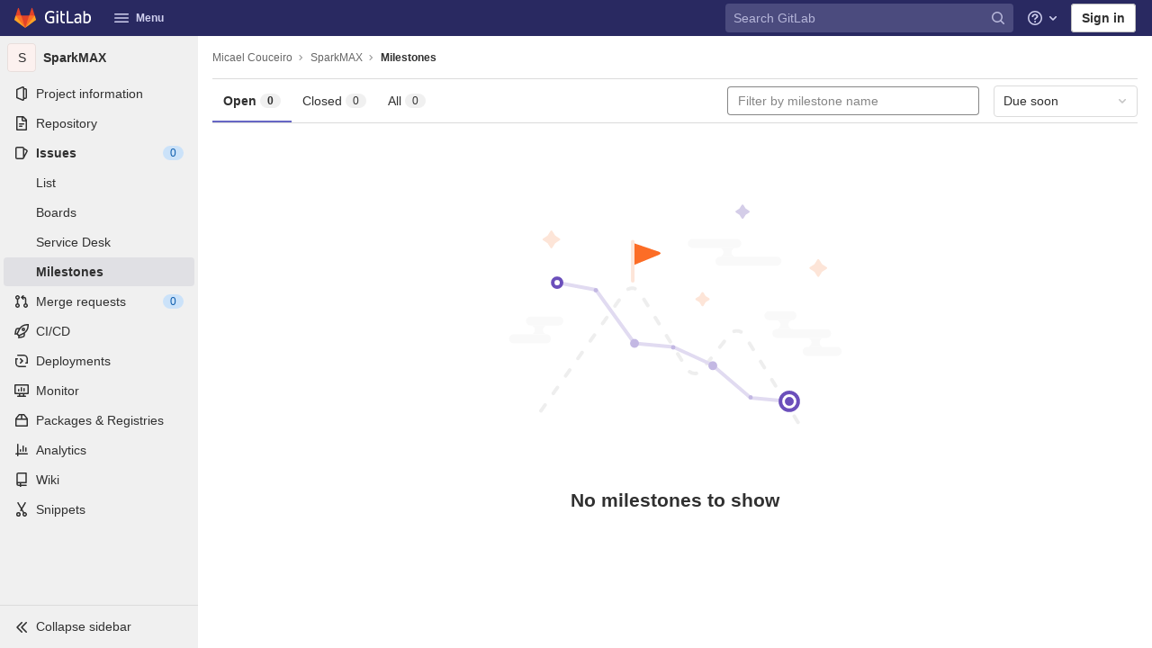

--- FILE ---
content_type: text/css; charset=utf-8
request_url: https://gitlab.ingeniarius.pt/assets/page_bundles/milestone-2de1aec9ddfef46a22f114e0509e8611e3d50c6c39f1d03df8c60e38c10062f7.css
body_size: 1047
content:
@keyframes blinking-dot{0%{opacity:1}25%{opacity:0.4}75%{opacity:0.4}100%{opacity:1}}@keyframes blinking-scroll-button{0%{opacity:0.2}50%{opacity:1}100%{opacity:0.2}}@keyframes gl-spinner-rotate{0%{transform:rotate(0)}100%{transform:rotate(360deg)}}.issues-sortable-list .str-truncated{max-width:90%}.milestones{padding:8px;margin-top:8px;border-radius:4px;background-color:var(--gray-100, #dbdbdb)}.milestones .milestone{border:0;padding:10px 16px;border-radius:4px;background-color:var(--white, #fff)}.milestones .milestone:not(:last-child){margin-bottom:4px}.milestones .milestone h4{font-weight:600}.milestones .milestone .progress{width:100%;height:6px;margin-bottom:4px}.milestones .milestone .milestone-progress a,.milestones .milestone .milestone-release-links a{color:var(--blue-600, #1068bf)}.milestone-content .issues-count{margin-right:17px;float:right;width:105px}.milestone-content .issuable-row span a{color:var(--gray-900, #303030);word-wrap:break-word}.milestone-content .issuable-row span .gl-label-link{color:inherit}.milestone-content .card-header{line-height:1.5;padding:14px 16px;display:flex;justify-content:space-between}.milestone-content .card-header .title{flex:1;flex-grow:2}.milestone-content .card-header .issuable-count-weight{white-space:nowrap}.milestone-content .card-header .issuable-count-weight .counter,.milestone-content .card-header .issuable-count-weight .weight{color:var(--gray-500, #666);font-weight:600}.milestone-content .card-header.text-white .issuable-count-weight svg{fill:#fff}.milestone-content .card-header.text-white .issuable-count-weight .counter,.milestone-content .card-header.text-white .weight{color:var(--white, #fff)}.milestone-sidebar .milestone-progress .title{padding-top:5px}.milestone-sidebar .milestone-progress .progress{height:6px;margin:0}.milestone-sidebar .milestone-progress .sidebar-collapsed-icon{clear:both;padding:15px 5px 5px}.milestone-sidebar .milestone-progress .sidebar-collapsed-icon .progress{margin:5px 0}.milestone-sidebar .collapsed-milestone-date{font-size:12px}.milestone-sidebar .milestone-date{display:block}.milestone-sidebar .date-separator{line-height:5px}.milestone-sidebar .remaining-days strong{font-weight:400}.milestone-sidebar .milestone-stat{float:left;margin-right:14px}.milestone-sidebar .milestone-stat:last-child{margin-right:0}.right-sidebar-expanded .milestone-sidebar .gutter-toggle{margin-bottom:10px}.right-sidebar-collapsed .milestone-sidebar .milestone-progress{padding-top:0}.right-sidebar-collapsed .milestone-sidebar .reference{border-top:1px solid #e8e8e8}.milestone-issues-list .issuable-detail,.milestone-merge_requests-list .issuable-detail{display:block;margin-top:7px}.milestone-issues-list .issuable-detail .issue-link,.milestone-merge_requests-list .issuable-detail .issue-link{display:inline-block}.milestone-issues-list .issuable-detail .issuable-number,.milestone-merge_requests-list .issuable-detail .issuable-number{color:var(--gray-500, #666);margin-right:5px}.milestone-issues-list .issuable-detail .avatar,.milestone-merge_requests-list .issuable-detail .avatar{float:none}.milestone-issues-list .issuable-detail>a:not(:last-of-type),.milestone-merge_requests-list .issuable-detail>a:not(:last-of-type){margin-right:5px}.milestone-detail{border-bottom:1px solid var(--border-color, #dbdbdb)}@media (max-width: 575.98px){.milestone-actions{padding-top:6px}.milestone-actions::after{display:block;clear:both;content:""}.milestone-actions .btn:first-child{margin-left:0}}.milestone-page-header{display:flex;flex-flow:row;align-items:center;flex-wrap:wrap}.milestone-page-header .milestone-buttons{margin-left:auto;order:2}.milestone-page-header .milestone-buttons .verbose{display:none}.milestone-page-header .header-text-content{order:3;width:100%}.milestone-page-header .milestone-buttons .verbose{display:inline}.milestone-page-header .header-text-content{order:2;width:auto}.milestone-page-header .milestone-buttons{order:3}.issuable-row{background-color:var(--white, #fff)}.milestone-popover-instructions-list{padding-left:2em}.milestone-popover-instructions-list>li{padding-left:1em}@media (max-width: 575.98px){.milestone-banner-text,.milestone-banner-link{display:inline}}


--- FILE ---
content_type: application/javascript
request_url: https://gitlab.ingeniarius.pt/assets/webpack/runtime.8a18edb1.bundle.js
body_size: 6764
content:
!function(e){function a(a){for(var d,r,o=a[0],t=a[1],n=a[2],s=0,p=[];s<o.length;s++)r=o[s],Object.prototype.hasOwnProperty.call(f,r)&&f[r]&&p.push(f[r][0]),f[r]=0;for(d in t)Object.prototype.hasOwnProperty.call(t,d)&&(e[d]=t[d]);for(i&&i(a);p.length;)p.shift()();return b.push.apply(b,n||[]),c()}function c(){for(var e,a=0;a<b.length;a++){for(var c=b[a],d=!0,o=1;o<c.length;o++){var t=c[o];0!==f[t]&&(d=!1)}d&&(b.splice(a--,1),e=r(r.s=c[0]))}return e}var d={},f={1:0},b=[];function r(a){if(d[a])return d[a].exports;var c=d[a]={i:a,l:!1,exports:{}};return e[a].call(c.exports,c,c.exports,r),c.l=!0,c.exports}r.e=function(e){var a=[],c=f[e];if(0!==c)if(c)a.push(c[2]);else{var d=new Promise((function(a,d){c=f[e]=[a,d]}));a.push(c[2]=d);var b,o=document.createElement("script");o.charset="utf-8",o.timeout=120,r.nc&&o.setAttribute("nonce",r.nc),o.src=function(e){return r.p+""+({2:"graphql",3:"commons-globalSearch-pages.admin.abuse_reports-pages.admin.groups.show-pages.dashboard.todos.index-p-3eb16061",8:"commons-initGFMInput-pages.admin.topics.edit-pages.admin.topics.new-pages.groups.milestones.edit-pag-eac6e6fd",9:"commons-pages.admin.topics.edit-pages.admin.topics.new-pages.groups.milestones.edit-pages.groups.mil-ec5fc2a5",19:"echarts",23:"monaco",26:"SourceEditor",69:"vendors-balsamiq_viewer-blob_pdf_viewer-pdf_viewer-sketch_viewer",86:"vendors-blob_pdf_viewer-eks_cluster-pdf_viewer",87:"vendors-initGFMInput-statusModalBundle-wiki_edit",312:"prosemirror",313:"vendors-balsamiq_viewer-sketch_viewer",314:"vendors-blob_pdf_viewer-pdf_viewer",315:"vendors-content_editor-gfm_copy_extra",316:"vendors-ide_runtime-shortcutsBundle",317:"vendors-katex-notebook_viewer",329:"MrPopoverBundle",330:"balsamiq_viewer",331:"blob_download_viewer",332:"blob_empty_viewer",333:"blob_image_viewer",334:"blob_pdf_viewer",335:"blob_text_viewer",336:"blob_video_viewer",337:"commitBoxPipelineMiniGraph",338:"container_registry_components",339:"content_editor",340:"csv_viewer",342:"design_management",343:"eks_cluster",344:"feature_highlight",345:"gfm_copy_extra",346:"gfm_metrics",347:"globalSearch",348:"hello",349:"ide_runtime",350:"ide_terminal",351:"initGFMInput",353:"katex",354:"notebook_viewer",355:"openapi_viewer",618:"pdf_viewer",621:"search_settings",623:"shortcutsBundle",624:"sketch_viewer",625:"statusModalBundle",626:"stl_viewer",627:"top_nav",628:"vendors-balsamiq_viewer",629:"vendors-content_editor",630:"vendors-csv_viewer",631:"vendors-design_management",632:"vendors-eks_cluster",633:"vendors-gfm_copy_extra",634:"vendors-globalSearch",635:"vendors-ide_runtime",636:"vendors-ide_terminal",637:"vendors-mermaid",638:"vendors-notebook_viewer",639:"vendors-openapi",640:"vendors-openapi_viewer",641:"vendors-pdfjsWorker",642:"vendors-select2",643:"vendors-sketch_viewer",644:"vendors-stl_viewer",645:"vendors-toast_editor",646:"vendors-top_nav",647:"vendors-wiki_edit",648:"versionCheck",649:"whatsNewApp",650:"wiki_edit"}[e]||e)+"."+{2:"bfc57280",3:"ac450386",7:"a73cb48e",8:"1bcc7ff5",9:"1992f24c",11:"1e7af6c7",12:"23198cf4",19:"5acf2831",23:"ca00e96c",24:"f102d5c7",26:"316b5582",32:"8b5100c9",37:"ca9a43f3",51:"2086a8df",56:"64cd6f5b",69:"9ac7569a",70:"11306402",71:"28bc262c",72:"620f0101",73:"3f08baaf",74:"412aef4c",75:"5e5617d8",76:"2d25c92b",86:"6f1e1fbc",87:"4744b342",88:"27619fe3",89:"39fed409",90:"13e73581",91:"82e12d8c",92:"d535243f",93:"8ed41311",94:"809b792b",95:"75e5afcf",96:"b3f3ecb4",97:"bfb03d8d",98:"7e25a210",99:"27cf26d2",100:"91531328",101:"ca0fe13a",102:"2910d61c",103:"e8169bc0",104:"58b014a4",105:"68d80c24",106:"cba91b5d",107:"7216825c",108:"b7a2d76a",109:"f837f0b6",110:"9d589f68",111:"f23bf6f4",112:"93d3b344",113:"21debd64",114:"eccb1d07",115:"d96f0969",116:"10fe7958",117:"4ae78e13",118:"e3e009a6",119:"896a0337",120:"debbe3ab",121:"e1df795b",122:"15f32a2c",123:"27e4c267",124:"fd7f94fe",125:"2171b501",126:"fe6fc4e6",127:"56477c7d",128:"2742d158",129:"1e361748",130:"858aaf5f",131:"e212f7cb",132:"06e2091f",133:"8cb02658",134:"be8afce7",135:"54e59081",136:"317b1045",137:"ba8348ac",138:"8d53f8f6",139:"73c2561a",140:"a403adc5",141:"e851b7e5",142:"b8a2cbc0",143:"13707659",144:"12642a0e",145:"c1be5f18",146:"343a1446",147:"6adf5ffd",148:"4b7d6769",149:"35c9678a",150:"9ee04bac",151:"f6087ea9",152:"703ee612",153:"f54bd217",154:"b888ab53",155:"b955a849",156:"7936cca3",157:"1f14c02c",158:"40d5e65d",159:"7dd78696",160:"6172d4c4",161:"b9d9674b",162:"887d0860",163:"4b0cc413",164:"c4d99498",165:"28c7b31a",166:"f0a02f4a",167:"5f33c328",168:"12fda104",169:"dd09be5d",170:"209297b7",171:"8bfa18ed",172:"4f55fae0",173:"7f1f2421",174:"b7c9f089",175:"f9515cd6",176:"1b1969d6",177:"e4f6d133",178:"42678523",179:"21747f29",180:"7ebe9514",181:"ebad51bb",182:"9d0a4117",183:"759fb136",184:"3c2efe14",185:"9e52f3cc",186:"9fd8296b",187:"44238070",188:"669b8398",189:"ad514f26",190:"76bbba3c",191:"c9375052",192:"99843f2e",193:"35f9fe2a",194:"54a3c93c",195:"b2c32e11",196:"d02b9f04",197:"8be309a3",198:"b2eb3cd1",199:"6332ade3",200:"2b570d58",201:"662f3fc5",202:"cafc09fc",203:"f297686f",204:"220f3b5c",205:"2e418a71",206:"1af3f477",207:"f02d7d9d",208:"e786cdc7",209:"ba3673da",210:"337163de",211:"9954d8af",212:"499b9c1f",213:"109ea868",214:"66059a4a",215:"06ae8777",216:"a29160c8",217:"0bb045a8",218:"ab3362be",219:"23066ef3",220:"91bb913d",221:"412f62bc",222:"d2de8952",223:"b9f5598f",224:"04d65091",225:"46ebf6c5",226:"bf58c95f",227:"6b7e206b",228:"a992609e",229:"1a11d094",230:"c5cc5e19",231:"c0cfbda8",232:"011ce88c",233:"4bed0dd4",234:"7a94752c",235:"d201d1bb",236:"68cb70c4",237:"354716d0",238:"880d23ff",239:"ab33592d",240:"837fc574",241:"afd6df07",242:"6a4f69ba",243:"80a6b463",244:"2725d1d2",245:"013337b5",246:"359027a3",247:"4aa04e44",248:"8239c9e7",249:"2076e34f",250:"e2534c66",251:"f9cf5594",252:"c809a578",253:"400cdae2",254:"4cd037a3",255:"43da4fa1",256:"723a959a",257:"c6c9de30",258:"f208f889",259:"fc822639",260:"9c20aa9d",261:"13117334",262:"9ee2f549",263:"574a2258",264:"980314ed",265:"7d86949f",266:"031e525e",267:"201421f6",268:"29f8306c",269:"0b76ea69",270:"84939c11",271:"5bcd2e94",272:"5d8d20a3",273:"09d80721",274:"9b2ec8ff",275:"2c73e3cb",312:"d81ba5c1",313:"b0cd9092",314:"7f294d12",315:"2bed2a64",316:"1bf4866f",317:"796d5018",318:"9efe44ad",319:"58090be8",320:"d2658d1c",321:"b081948b",322:"adcb5f41",323:"3a6a8832",324:"9cf73d22",325:"9077a2be",326:"7b27fa54",327:"706997bc",328:"494f5c92",329:"44cf5c61",330:"aa3c847e",331:"09b2248d",332:"e11ab387",333:"0ad7b07c",334:"3b413e8a",335:"241bfe63",336:"c2829943",337:"34785183",338:"ea99d58c",339:"11e58b23",340:"247bde16",342:"e59492ae",343:"637adfc3",344:"4e7f8937",345:"32528065",346:"20974e7c",347:"128025a0",348:"6872e1be",349:"077f1e7b",350:"3cc3a158",351:"b81702e8",353:"3b3033de",354:"0fbaeb77",355:"349f7568",618:"f02725f6",621:"c29dad64",623:"fe465335",624:"864d1096",625:"cbd5dd14",626:"97ae1848",627:"ce96be59",628:"2fb513f4",629:"9bbf03d5",630:"43eb093b",631:"76ad6d6c",632:"47a2c2cb",633:"33a2fe64",634:"76623bc9",635:"758bf231",636:"ccd0535e",637:"dfd8251e",638:"a30f72dc",639:"0a9bdb25",640:"864c4e9b",641:"b0c08aaa",642:"a5a1b289",643:"f588ef6e",644:"bd8b4c4d",645:"51f53520",646:"065ce18b",647:"a6e2e2ed",648:"d5f5a11f",649:"513c8d65",650:"f17ffced",651:"3ce1affc",652:"7f30ddb6",653:"5251976a",654:"d5a37a74",655:"f81d0b46",656:"2164a6b2",657:"0738b3aa",658:"89e2cb40",659:"10a34efd",660:"07418f0c",661:"10a52aa6",662:"227973eb",663:"c0b08d5c",664:"c0ad083f",665:"25f7e84f",666:"d0754a8d",667:"cf3adb4b",668:"ff9f25bc",669:"8e882ea7",670:"72fa6265",671:"fca8e7d0",672:"b1acf793",673:"f44cbcab",674:"fc1ac458",675:"9f8e37cd",676:"163a31ce",677:"a8d3e236",678:"1cd1dac0",679:"b7827e81",680:"d83fd2cf",681:"ad4462fb",682:"a2831157",683:"70f7a115",684:"dbd6416e",685:"180148f5",686:"ec3759a8",687:"1d5a3587",688:"b18e9389",689:"4c234987",690:"880468bd",691:"4e7444b3",692:"43d6987a",693:"7008f811",694:"c48c4878",695:"b3e7bdd5",696:"629a27dc",697:"93e0825a",698:"a0dc145d",699:"ed41a9fd",700:"3bc9978d",701:"a345a41c",702:"bde50bf7",703:"1377d93e",704:"3a8db555",705:"e33c4bbb",706:"9deb59de",707:"d714812f",708:"91a31cc8",709:"25f9e395",710:"dcd8a3ed",711:"6fcc8079",712:"bdc92f50",713:"28e0b9d9",714:"69010dae",715:"6b1ef9dc",716:"6d5b2049",717:"c09c0fc9",718:"4594d20e",719:"cf35cfa4",720:"68e138ce",721:"e74fe786",722:"38f03cac",723:"53c2b346",724:"0d012a99",725:"5e1e439e",726:"8097d33b",727:"5778b1a9",728:"be665fbd",729:"7993bf32",730:"88e6a6c3",731:"78a0359b",732:"2ec670e4",733:"b4e88018",734:"74c1571f",735:"9cf4df27",736:"870ca48e",737:"9daba381",738:"87db3c58",739:"cfabcbbc",740:"62440807",741:"cbad8b75",742:"1772adf3",743:"16fdd5ef",744:"b9430a97",745:"03f279c8",746:"c053f144",747:"c3530189",748:"72edb700",749:"b1d0d679",750:"aa387be4",751:"3533f456",752:"18dc1cb8",753:"b727fd2e",754:"da642b06",755:"7580bf5e",756:"5470da4d",757:"a3662d33",758:"46772b16",759:"8bee2d8f",760:"e234a29d",761:"e8df93c7",762:"444d505b",763:"eae086da",764:"a1d9daeb",765:"e1223b7a",766:"24e68831",767:"02f29a6d",768:"1b115203",769:"449f6983",770:"1e8d9a64",771:"48f9ab4a",772:"13588500",773:"f1484ffc",774:"b530042d",775:"89f25422",776:"39306726",777:"587f3732",778:"c9e7227d",779:"063bc85b",780:"568890f4",781:"e489149a",782:"fa6cc33c",783:"d5f44b59",784:"6376fcea",785:"cc2a122b",786:"857bdd11",787:"d0455866",788:"c477278b",789:"f0cba0da",790:"55f22fac",791:"de1c9455",792:"4db13adc",793:"148f2c1b",794:"3da68fc9",795:"29fe7278",796:"70bde6da",797:"5c22c2c1",798:"9c844093",799:"aea3db00",800:"43c7bbbe",801:"2c55e1ea",802:"faf69f19",803:"abf76947",804:"82acfa05",805:"7929a559",806:"64c998b6",807:"f3828126",808:"089fcce6",809:"d6d999e3",810:"77c5597c",811:"7034da5e",812:"74640fac",813:"b8cf9bfb",814:"83e5c162",815:"2faf338c",816:"1a36466d",817:"34cc1e3b",818:"aa515825",819:"db725d64",820:"0b20d808",821:"20257930",822:"8e9d20b9",823:"65e96b44",824:"e06bc681",825:"fffec50a",826:"05422205",827:"18519441",828:"712e59fd",829:"0e8e21ab",830:"b0fc0643",831:"5772cf9f",832:"9aea949d",833:"ecc59d2f",834:"f84498d0",835:"9ddf4962",836:"e50a6727",837:"009c8e6f",838:"d9dd2100",839:"e5ab5dc3",840:"ae07d9f7",841:"7e8d4eed",842:"5daa3732",843:"48aa79d1",844:"8c7cac9b",845:"b395c42c",846:"079f3da2",847:"5121476e",848:"b07657d4",849:"c500d0ac",850:"b8f5a7e3",851:"322a61a4",852:"a3b429b4",853:"eb2be8c3",854:"0de63a4c",855:"9b36c00a",856:"a9b67c2e",857:"607ff752",858:"6558c948",859:"9b0f4ca2",860:"b824f00c",861:"6560834b",862:"6a4d89e9",863:"54c8543c",864:"0000e9cc",865:"6eb3940e",866:"7739c191",867:"a744cb76",868:"f5f7ab0e",869:"9bbb1fa2",870:"c6e08e88",871:"12e19ae6",872:"43166af0",873:"2322158c",874:"e7b085fb",875:"6f793698",876:"9872dd6e",877:"ca517bb1",878:"8018e703",879:"5065563c",880:"064eeb2e",881:"8f3e6406",882:"d4fd7154",883:"0e1b272e",884:"97c41e47",885:"e0eb6180",886:"0415c373",887:"cea29e6e",888:"cbcbcedc",889:"faa09916",890:"0696add5",891:"8341f8f8",892:"386824e6",893:"d98fcc35",894:"b0480075",895:"a22f92ce",896:"bc32a5b7",897:"985b8634",898:"f6dc5a65",899:"38ea3af1",900:"64ca0b0c",901:"c09ed3b0",902:"81dd3add",903:"9c315a35",904:"d332569d",905:"155b9c4a",906:"259934dc",907:"69fd18b0",908:"69ae3d97",909:"8fff87da",910:"76518280",911:"5723c811",912:"6abc0cb4",913:"c32bfcd8",914:"5fb4b704",915:"2a72f9e7",916:"2221f73a",917:"d1fd1daa",918:"8dc42976",919:"9f7912d5",920:"05ac0678",921:"2a5af253",922:"f16fa6eb",923:"95053384",924:"808b80da",925:"c4f0a69b",926:"67a5608a",927:"2a45ecea",928:"2bc9dd64",929:"dccbcfdf",930:"8011a5e2",931:"ce24f45a",932:"ab900edf",933:"fa1484da",934:"ef07c428",935:"c0c9eaf0",936:"dd810d64",937:"66f09aea",938:"c2ad783f",939:"cb59e096",940:"a9840c01",941:"da1caa28",942:"8731f5bf",943:"b2f419a3",944:"1bc05016",945:"903cc0e9",946:"73d194e3",947:"dcdda796",948:"ac7c2aa9",949:"ae2522ec",950:"c805cf30",951:"010104a8",952:"78d1bfc7",953:"b2b5d2fc",954:"7288280d",955:"31215801",956:"4d6cd428"}[e]+".chunk.js"}(e);var t=new Error;b=function(a){o.onerror=o.onload=null,clearTimeout(n);var c=f[e];if(0!==c){if(c){var d=a&&("load"===a.type?"missing":a.type),b=a&&a.target&&a.target.src;t.message="Loading chunk "+e+" failed.\n("+d+": "+b+")",t.name="ChunkLoadError",t.type=d,t.request=b,c[1](t)}f[e]=void 0}};var n=setTimeout((function(){b({type:"timeout",target:o})}),12e4);o.onerror=o.onload=b,document.head.appendChild(o)}return Promise.all(a)},r.m=e,r.c=d,r.d=function(e,a,c){r.o(e,a)||Object.defineProperty(e,a,{enumerable:!0,get:c})},r.r=function(e){"undefined"!=typeof Symbol&&Symbol.toStringTag&&Object.defineProperty(e,Symbol.toStringTag,{value:"Module"}),Object.defineProperty(e,"__esModule",{value:!0})},r.t=function(e,a){if(1&a&&(e=r(e)),8&a)return e;if(4&a&&"object"==typeof e&&e&&e.__esModule)return e;var c=Object.create(null);if(r.r(c),Object.defineProperty(c,"default",{enumerable:!0,value:e}),2&a&&"string"!=typeof e)for(var d in e)r.d(c,d,function(a){return e[a]}.bind(null,d));return c},r.n=function(e){var a=e&&e.__esModule?function(){return e.default}:function(){return e};return r.d(a,"a",a),a},r.o=function(e,a){return Object.prototype.hasOwnProperty.call(e,a)},r.p="/assets/webpack/",r.oe=function(e){throw console.error(e),e};var o=this.webpackJsonp=this.webpackJsonp||[],t=o.push.bind(o);o.push=a,o=o.slice();for(var n=0;n<o.length;n++)a(o[n]);var i=t;c()}([]);
//# sourceMappingURL=runtime.8a18edb1.bundle.js.map

--- FILE ---
content_type: application/javascript
request_url: https://gitlab.ingeniarius.pt/assets/webpack/commons-pages.admin.topics.edit-pages.admin.topics.new-pages.groups.milestones.edit-pages.groups.mil-ec5fc2a5.1992f24c.chunk.js
body_size: 4709
content:
(this.webpackJsonp=this.webpackJsonp||[]).push([[9],{F87h:function(e,t,a){"use strict";var i=a("mphk"),s=a("MG03");t.a=new class extends s.a{constructor(){super(),this.pendingRequests={}}override(e,t){this.internalStorage[e]=t}retrieve(e,t){var a=this;if(this.hasData(e)&&!t)return Promise.resolve(this.get(e));let s=this.pendingRequests[e];return s||(s=i.a.get(e).then((function({data:t}){a.internalStorage[e]=t,delete a.pendingRequests[e]})).catch((function(t){const i=new Error(`${e}: ${t.message}`);throw i.textStatus=t.message,delete a.pendingRequests[e],i})),this.pendingRequests[e]=s),s.then((function(){return a.get(e)}))}}},gadi:function(e,t,a){"use strict";a("6oy4"),a("y7PY"),a("NApX")},xhFg:function(e,t,a){"use strict";a.d(t,"b",(function(){return k}));a("AfGZ"),a("/vEX");var i=a("Hoxe"),s=a.n(i),n=a("lb6a"),l=a.n(n),r=a("ZMwX"),o=a.n(r),c=a("A1CF"),u=a.n(c),h=a("6oy4"),p=a.n(h),d=(a("gadi"),a("8GQU")),g=a("mphk"),m=a("t9l/"),f=a("Daar"),b=a("P8Ze"),$=a("F87h"),v=a("oj/M"),y=a("U1Ws"),D=a("K/OF");function w(e){return u()(e).replace(/\$/g,"&dollar;")}function L(e){return`${e.name.replace(/ /g,"")} ${e.username}`}function j(e){return e.map((function(e){let t="";if(null==e.username)return e;t=e.name,e.count&&!e.mentionsDisabled&&(t+=` (${e.count})`);const a=e.avatar_url||e.username.charAt(0).toUpperCase(),i="Group"===e.type?"rect-avatar":"",s=`<img src="${e.avatar_url}" alt="${e.username}" class="avatar ${i} avatar-inline center s26"/>`,n=`<div class="avatar ${i} center avatar-inline s26">${a}</div>`,l=e.mentionsDisabled?Object(v.M)("notifications-off","s16 vertical-align-middle gl-ml-2"):"";return{username:e.username,avatarTag:1===a.length?n:s,title:t,search:L(e),icon:l,availability:null==e?void 0:e.availability}}))}const S=function(e,t){if(!t)return e;const a=s()(t),i=new RegExp(`>\\s*([^<]*?)(${a})([^<]*)\\s*<`,"ig");return e.replace(i,(function(e,t,a,i){return`> ${t}<strong>${a}</strong>${i} <`}))},k={emojis:!0,members:!0,issues:!0,mergeRequests:!0,epics:!0,milestones:!0,labels:!0,snippets:!0,vulnerabilities:!0};class T{constructor(e={}){this.dataSources=e,this.cachedData={},this.isLoadingData={},this.previousQuery=""}setup(e,t=k){this.input=e||p()(".js-gfm-input"),this.enableMap=t,this.setupLifecycle()}setupLifecycle(){var e=this;this.input.each((function(t,a){const i=p()(a);i.hasClass("js-gfm-input-initialized")||(i.off("focus.setupAtWho").on("focus.setupAtWho",e.setupAtWho.bind(e,i)),i.on("change.atwho",(function(){return a.dispatchEvent(new Event("input"))})),i.on("inserted-commands.atwho",i.trigger.bind(i,"keyup")),i.on("clear-commands-cache.atwho",(function(){return e.clearCache()})),i.addClass("js-gfm-input-initialized"))}))}setupAtWho(e){this.enableMap.emojis&&this.setupEmoji(e),this.enableMap.members&&this.setupMembers(e),this.enableMap.issues&&this.setupIssues(e),this.enableMap.milestones&&this.setupMilestones(e),this.enableMap.mergeRequests&&this.setupMergeRequests(e),this.enableMap.labels&&this.setupLabels(e),this.enableMap.snippets&&this.setupSnippets(e),e.filter('[data-supports-quick-actions="true"]').atwho({at:"/",alias:"commands",searchKey:"search",limit:100,skipSpecialCharacterTest:!0,skipMarkdownCharacterTest:!0,data:T.defaultLoadingData,displayTpl(e){const t=[];if(T.isLoading(e))return T.Loading.template;let a='<li class="<%- className %>"><span class="name">/${name}</span>';return e.aliases.length>0&&(a+=' <small class="aliases">(or /<%- aliases.join(", /") %>)</small>'),e.params.length>0&&(a+=' <small class="params"><%- params.join(" ") %></small>'),e.warning&&e.icon&&"confidential"===e.icon?a+=`<small class="description gl-display-flex gl-align-items-center">${Object(v.M)("eye-slash","s16 gl-mr-2")}<em><%- warning %></em></small>`:e.warning?a+='<small class="description"><em><%- warning %></em></small>':""!==e.description&&(a+='<small class="description"><em><%- description %></em></small>'),a+="</li>",e.warning&&t.push("has-warning"),l()(a)({...e,className:t.join(" ")})},insertTpl(e){let t="/${name} ",a=null;return e.params.length>0&&([[a]]=e.params,/^[@%~]/.test(a)&&(t+="<%- referencePrefix %>")),l()(t,{interpolate:/<%=([\s\S]+?)%>/g})({referencePrefix:a})},suffix:"",callbacks:{...this.getDefaultCallbacks(),beforeSave:e=>T.isLoading(e)?e:p.a.map(e,(function(e){let t=e.name;return e.aliases.length>0&&(t=`${t} ${e.aliases.join(" ")}`),{name:e.name,aliases:e.aliases,params:e.params,description:e.description,warning:e.warning,icon:e.icon,search:t}})),matcher(e,t){const a=/(?:^|\n)\/([A-Za-z_]*)$/gi.exec(t);return a?a[1]:null}}})}setupEmoji(e){const t=this.fetchData.bind(this);e.atwho({at:":",displayTpl:T.Emoji.templateFunction,insertTpl:T.Emoji.insertTemplateFunction,skipSpecialCharacterTest:!0,data:T.defaultLoadingData,callbacks:{...this.getDefaultCallbacks(),matcher(e,t){const a=new RegExp(`(?:[^${D.b.unicodeLetters}0-9:]|\n|^):([^:]*)$`,"gi").exec(t);return a&&a.length?a[1]:null},filter(e,a){return T.isLoading(a)?(t(this.$inputor,this.at),a):T.Emoji.filter(e)},sorter(e,t){return this.setting.highlightFirst=this.setting.alwaysHighlightFirst||e.length>0,T.isLoading(t)?(this.setting.highlightFirst=!1,t):0===e.length?t:T.Emoji.sorter(t)}}})}setupMembers(e){const t=this.fetchData.bind(this),a={ASSIGN:"/assign",UNASSIGN:"/unassign",ASSIGN_REVIEWER:"/assign_reviewer",UNASSIGN_REVIEWER:"/unassign_reviewer",REASSIGN:"/reassign",CC:"/cc"};let i=[],s=[],n="";e.atwho({at:"@",alias:"users",displayTpl(e){let t=T.Loading.template;const{avatarTag:a,username:i,title:s,icon:n,availability:l}=e;return null!=i&&(t=T.Members.templateFunction({avatarTag:a,username:i,title:s,icon:n,availabilityStatus:l&&Object(f.a)(l)?`<span class="gl-text-gray-500"> ${Object(m.f)("UserAvailability|(Busy)")}</span>`:""})),t},insertTpl:"${atwho-at}${username}",limit:10,searchKey:"search",alwaysHighlightFirst:!0,skipSpecialCharacterTest:!0,data:T.defaultLoadingData,callbacks:{...this.getDefaultCallbacks(),beforeSave:j,matcher(e,t){var l,r,o,c,u,h;const p=t.split(/\n+/g).pop().split(T.regexSubtext);n=p.find((function(e){return Object.values(a).includes(e)?e:null})),i=(null===(l=b.a.singleton)||void 0===l?void 0:null===(r=l.store)||void 0===r?void 0:null===(o=r.assignees)||void 0===o?void 0:o.map(L))||[],s=(null===(c=b.a.singleton)||void 0===c?void 0:null===(u=c.store)||void 0===u?void 0:null===(h=u.reviewers)||void 0===h?void 0:h.map(L))||[];const d=T.defaultMatcher(e,t,this.app.controllers);return d&&d.length?d[1]:null},filter(e,l,r){return T.isLoading(l)?(t(this.$inputor,this.at),l):l===T.defaultLoadingData?p.a.fn.atwho.default.callbacks.filter(e,l,r):n===a.ASSIGN?l.filter((function(e){return!i.includes(e.search)})):n===a.UNASSIGN?l.filter((function(e){return i.includes(e.search)})):n===a.ASSIGN_REVIEWER?l.filter((function(e){return!s.includes(e.search)})):n===a.UNASSIGN_REVIEWER?l.filter((function(e){return s.includes(e.search)})):l},sorter(e,t){return this.setting.highlightFirst=this.setting.alwaysHighlightFirst,T.isLoading(t)?(this.setting.highlightFirst=!1,t):e?T.Members.sort(e,t):t}}})}setupIssues(e){e.atwho({at:"#",alias:"issues",searchKey:"search",displayTpl(e){let t=T.Loading.template;return null!=e.title&&(t=T.Issues.templateFunction(e)),t},data:T.defaultLoadingData,insertTpl:T.Issues.insertTemplateFunction,skipSpecialCharacterTest:!0,callbacks:{...this.getDefaultCallbacks(),beforeSave:e=>p.a.map(e,(function(e){return null==e.title?e:{id:e.iid,title:e.title,reference:e.reference,search:`${e.iid} ${e.title}`}}))}})}setupMilestones(e){e.atwho({at:"%",alias:"milestones",searchKey:"search",insertTpl:"${atwho-at}${title}",displayTpl(e){let t=T.Loading.template;return null!=e.title&&(t=T.Milestones.templateFunction(e.title,e.expired)),t},data:T.defaultLoadingData,callbacks:{...this.getDefaultCallbacks(),beforeSave(e){const t=p.a.map(e,(function(e){if(null==e.title)return e;const t=e.due_date?Object(y.y)(e.due_date):null,a=!!t&&Date.now()>t.getTime();return{id:e.iid,title:e.title,search:e.title,expired:a,dueDate:t}}));return"object"==typeof t[0]?t.sort((function(e,t){return e.expired?1:t.expired?-1:e.dueDate?t.dueDate?e.dueDate-t.dueDate:-1:1})):t}}})}setupMergeRequests(e){e.atwho({at:"!",alias:"mergerequests",searchKey:"search",displayTpl(e){let t=T.Loading.template;return null!=e.title&&(t=T.Issues.templateFunction(e)),t},data:T.defaultLoadingData,insertTpl:T.Issues.insertTemplateFunction,skipSpecialCharacterTest:!0,callbacks:{...this.getDefaultCallbacks(),beforeSave:e=>p.a.map(e,(function(e){return null==e.title?e:{id:e.iid,title:e.title,reference:e.reference,search:`${e.iid} ${e.title}`}}))}})}setupLabels(e){const t=this,a=this.fetchData.bind(this),i="/label",s="/unlabel",n="/relabel";let l="";e.atwho({at:"~",alias:"labels",searchKey:"search",data:T.defaultLoadingData,displayTpl(e){let t=T.Labels.templateFunction(e.color,e.title);return T.isLoading(e)&&(t=T.Loading.template),t},insertTpl:"${atwho-at}${title}",limit:20,callbacks:{...this.getDefaultCallbacks(),beforeSave:e=>T.isLoading(e)?e:p.a.map(e,(function(e){return{title:e.title,color:e.color,search:e.title,set:e.set}})),matcher(e,r){const o=r.split(/\n+/g).pop().split(T.regexSubtext);l=o.find((function(e){return e===i||e===n||e===s?e:null}));const c=t.cachedData[e];if(c){if(!r.includes(e))return null;const t=r.split(e).pop();if(c.find((function(e){return e.title.startsWith(t)})))return t}else a(this.$inputor,this.at);const u=T.defaultMatcher(e,r,this.app.controllers);return u&&u.length?u[1]:null},filter(e,t,n){return T.isLoading(t)?(a(this.$inputor,this.at),t):t===T.defaultLoadingData?p.a.fn.atwho.default.callbacks.filter(e,t,n):l===i?t.filter((function(e){return!e.set})):l===s?t.filter((function(e){return e.set})):t}}})}setupSnippets(e){e.atwho({at:"$",alias:"snippets",searchKey:"search",displayTpl(e){let t=T.Loading.template;return null!=e.title&&(t=T.Issues.templateFunction(e)),t},data:T.defaultLoadingData,insertTpl:"${atwho-at}${id}",callbacks:{...this.getDefaultCallbacks(),beforeSave:e=>p.a.map(e,(function(e){return null==e.title?e:{id:e.id,title:e.title,search:`${e.id} ${e.title}`}}))}})}getDefaultCallbacks(){const e=this;return{sorter(e,t,a){return this.setting.highlightFirst=this.setting.alwaysHighlightFirst||e.length>0,T.isLoading(t)?(this.setting.highlightFirst=!1,t):p.a.fn.atwho.default.callbacks.sorter(e,t,a)},filter(t,a,i){return T.isLoading(a)?(e.fetchData(this.$inputor,this.at),a):T.isTypeWithBackendFiltering(this.at)&&e.previousQuery!==t?(e.fetchData(this.$inputor,this.at,t),e.previousQuery=t,a):p.a.fn.atwho.default.callbacks.filter(t,a,i)},beforeInsert(e){let t=e.substring(1);const a=e.charAt();if(e&&!this.setting.skipSpecialCharacterTest){const e="~"===a?/\W|^\d+$/:/\W/;t&&e.test(t)&&(t=`"${t}"`)}return this.setting.skipMarkdownCharacterTest||(t=t.replace(/(~~|`|\*)/g,"\\$1").replace(/(\b)(_+)/g,"$1\\$2").replace(/(_+)(\b)/g,"\\$1$2")),`${a}${t}`},matcher(e,t){const a=T.defaultMatcher(e,t,this.app.controllers);return a?a[1]:null},highlighter:S}}fetchData(e,t,a){var i=this;if(this.isLoadingData[t])return;this.isLoadingData[t]=!0;const s=this.dataSources[T.atTypeMap[t]];T.isTypeWithBackendFiltering(t)?g.a.get(s,{params:{search:a}}).then((function({data:a}){i.loadData(e,t,a)})).catch((function(){i.isLoadingData[t]=!1})):this.cachedData[t]?this.loadData(e,t,this.cachedData[t]):"emojis"===T.atTypeMap[t]?this.loadEmojiData(e,t).catch((function(){})):s?$.a.retrieve(s,!0).then((function(a){i.loadData(e,t,a)})).catch((function(){i.isLoadingData[t]=!1})):this.isLoadingData[t]=!1}loadData(e,t,a){return this.isLoadingData[t]=!1,this.cachedData[t]=a,e.atwho("load",t,a),e.trigger("keyup")}async loadEmojiData(e,t){await d.initEmojiMap(),this.loadData(e,t,["loaded"]),T.glEmojiTag=d.glEmojiTag}clearCache(){this.cachedData={}}destroy(){this.input.each((function(e,t){p()(t).atwho("destroy")}))}static isLoading(e){let t=e;e&&e.length>0&&([t]=e);const a=T.defaultLoadingData[0];return t&&(t===a||t.name===a)}static defaultMatcher(e,t,a){const i=Object.keys(a).join("|").replace(/[$]/,"\\$&").replace(/([[\]:])/g,"\\$1"),s=Object.keys(a).join(""),n=t.split(T.regexSubtext).pop(),l=e.replace(/[-[\]/{}()*+?.\\^$|]/g,"\\$&"),r=decodeURI("%C3%80"),o=decodeURI("%C3%BF");return new RegExp(`^(?:\\B|[^a-zA-Z0-9_\`${s}]|\\s)${l}(?!${i})((?:[A-Za-z${r}-${o}0-9_'.+-:]|[^\\x00-\\x7a])*)$`,"gi").exec(n)}}T.regexSubtext=new RegExp(/\s+/g),T.defaultLoadingData=["loading"],T.atTypeMap={":":"emojis","@":"members","#":"issues","!":"mergeRequests","&":"epics","~":"labels","%":"milestones","/":"commands","[vulnerability:":"vulnerabilities",$:"snippets"},T.typesWithBackendFiltering=["vulnerabilities"],T.isTypeWithBackendFiltering=function(e){return T.typesWithBackendFiltering.includes(T.atTypeMap[e])},T.glEmojiTag=null,T.Emoji={insertTemplateFunction:e=>`:${e.emoji.name}:`,templateFunction(e){if(T.isLoading(e))return T.Loading.template;const t=w(e.fieldValue);return T.glEmojiTag?`<li>${t} ${T.glEmojiTag(e.emoji.name)}</li>`:`<li>${t}</li>`},filter:e=>0===e.length?Object.values(d.getAllEmoji()).map((function(e){return{emoji:e,fieldValue:e.name}})).slice(0,20):d.searchEmoji(e),sorter:e=>d.sortEmoji(e)},T.Members={templateFunction:({avatarTag:e,username:t,title:a,icon:i,availabilityStatus:s})=>`<li>${e} ${t} <small>${w(a)}${s}</small> ${i}</li>`,nameOrUsernameStartsWith:(e,t)=>e.search.split(" ").some((function(e){return e.toLowerCase().startsWith(t)})),nameOrUsernameIncludes:(e,t)=>e.search.toLowerCase().includes(t),sort(e,t){const a=e.toLowerCase(),{nameOrUsernameStartsWith:i,nameOrUsernameIncludes:s}=T.Members;return o()(t.filter((function(e){return s(e,a)})),(function(e){return i(e,a)?-1:0}))}},T.Labels={templateFunction:(e,t)=>`<li><span class="dropdown-label-box" style="background: ${w(e)}"></span> ${w(t)}</li>`},T.Issues={insertTemplateFunction:e=>e.reference||"${atwho-at}${id}",templateFunction:({id:e,title:t,reference:a})=>`<li><small>${a||e}</small> ${w(t)}</li>`},T.Milestones={templateFunction:(e,t)=>t?`<li>${Object(m.g)(Object(m.a)("%{milestone} (expired)"),{milestone:w(e)})}</li>`:`<li>${w(e)}</li>`},T.Loading={template:'<li style="pointer-events: none;"><span class="spinner align-text-bottom mr-1"></span>Loading...</li>'},t.a=T}}]);
//# sourceMappingURL=commons-pages.admin.topics.edit-pages.admin.topics.new-pages.groups.milestones.edit-pages.groups.mil-ec5fc2a5.1992f24c.chunk.js.map

--- FILE ---
content_type: application/javascript
request_url: https://gitlab.ingeniarius.pt/assets/webpack/vendors-top_nav.065ce18b.chunk.js
body_size: 9202
content:
(this.webpackJsonp=this.webpackJsonp||[]).push([[646],{"/Zz6":function(t,e,r){var n=r("woyY"),o=r("5uIe"),a=r("ORdU"),i=a&&a.isMap,u=i?o(i):n;t.exports=u},"1RkG":function(t,e,r){var n=r("pK7r");t.exports=function(t,e){var r=e?n(t.buffer):t.buffer;return new t.constructor(r,t.byteOffset,t.length)}},"7Le0":function(t,e,r){var n=r("C5ZB"),o=r("cgqb"),a="[object Set]";t.exports=function(t){return o(t)&&n(t)==a}},"87TT":function(t,e){var r=/[a-z][A-Z]|[A-Z]{2}[a-z]|[0-9][a-zA-Z]|[a-zA-Z][0-9]|[^a-zA-Z0-9 ]/;t.exports=function(t){return r.test(t)}},"8RB9":function(t,e,r){var n=r("CR7L"),o=r("G/Sk");t.exports=function(t,e,r,a){var i=!r;r||(r={});for(var u=-1,c=e.length;++u<c;){var s=e[u],l=a?a(r[s],t[s],s,r,t):void 0;void 0===l&&(l=t[s]),i?o(r,s,l):n(r,s,l)}return r}},APtt:function(t,e,r){var n=r("G/Sk"),o=r("tq/R"),a=r("Iwy8");t.exports=function(t,e){var r={};return e=a(e,3),o(t,(function(t,o,a){n(r,e(t,o,a),t)})),r}},Cf2W:function(t,e,r){(function(e){(function(){var n,o,a,i,u,c,s,l;a=r("tNrK"),i=r("HBgj"),l=r("mE4v"),c=r("zLmZ"),n=r("YKBT"),s=null,o="win32"===(null!=e?e.platform:void 0)?"\\":"/",t.exports={filter:function(t,e,r){return null==r&&(r={}),(null!=e?e.length:void 0)&&(null!=t?t.length:void 0)?(r=u(r,e),a(t,e,r)):[]},score:function(t,e,r){return null==r&&(r={}),(null!=t?t.length:void 0)&&(null!=e?e.length:void 0)?(r=u(r,e)).usePathScoring?c.score(t,e,r):l.score(t,e,r):0},match:function(t,e,r){var n;return null==r&&(r={}),t&&e?t===e?function(){n=[];for(var e=0,r=t.length;0<=r?e<r:e>r;0<=r?e++:e--)n.push(e);return n}.apply(this):(r=u(r,e),i.match(t,e,r)):[]},wrap:function(t,e,r){return null==r&&(r={}),t&&e?(r=u(r,e),i.wrap(t,e,r)):[]},prepareQuery:function(t,e){return null==e&&(e={}),(e=u(e,t)).preparedQuery}},u=function(t,e){return null==t.allowErrors&&(t.allowErrors=!1),null==t.usePathScoring&&(t.usePathScoring=!0),null==t.useExtensionBonus&&(t.useExtensionBonus=!1),null==t.pathSeparator&&(t.pathSeparator=o),null==t.optCharRegEx&&(t.optCharRegEx=null),null==t.wrap&&(t.wrap=null),null==t.preparedQuery&&(t.preparedQuery=s&&s.query===e?s:s=new n(e,t)),t}}).call(this)}).call(this,r("YJr0"))},Dhtp:function(t,e,r){var n=r("8RB9"),o=r("LrAm");t.exports=function(t,e){return t&&n(e,o(e),t)}},EwIz:function(t,e,r){var n=r("yLny"),o=r("+Yzj"),a=r("tjir");t.exports=function(t){return"function"!=typeof t.constructor||a(t)?{}:n(o(t))}},GbPr:function(t,e){t.exports=function(t,e){for(var r=-1,n=null==t?0:t.length;++r<n&&!1!==e(t[r],r,t););return t}},Gr03:function(t,e,r){"use strict";var n=r("Z2pp"),o=r("DQ7i"),a=r("jyii"),i=r("gCUY");function u(t,e){var r=Object.keys(t);if(Object.getOwnPropertySymbols){var n=Object.getOwnPropertySymbols(t);e&&(n=n.filter((function(e){return Object.getOwnPropertyDescriptor(t,e).enumerable}))),r.push.apply(r,n)}return r}function c(t){for(var e=1;e<arguments.length;e++){var r=null!=arguments[e]?arguments[e]:{};e%2?u(Object(r),!0).forEach((function(e){s(t,e,r[e])})):Object.getOwnPropertyDescriptors?Object.defineProperties(t,Object.getOwnPropertyDescriptors(r)):u(Object(r)).forEach((function(e){Object.defineProperty(t,e,Object.getOwnPropertyDescriptor(r,e))}))}return t}function s(t,e,r){return e in t?Object.defineProperty(t,e,{value:r,enumerable:!0,configurable:!0,writable:!0}):t[e]=r,t}var l=Object(i.c)({id:{type:String},tag:{type:String,default:"header"},variant:{type:String}},a.n),f=n.a.extend({name:a.n,functional:!0,props:l,render:function(t,e){var r=e.props,n=e.data,a=e.children,i=n.attrs||{};return n.attrs={},t("li",Object(o.a)(n,{attrs:{role:"presentation"}}),[t(r.tag,{staticClass:"dropdown-header",class:s({},"text-".concat(r.variant),r.variant),attrs:c(c({},i),{},{id:r.id||null,role:"heading"}),ref:"header"},a)])}}),d=r("6IRw");const p={components:{BDropdownHeader:f},inheritAttrs:!1};const h=r.n(d)()({render:function(){var t=this.$createElement;return(this._self._c||t)("b-dropdown-header",this._g(this._b({staticClass:"gl-new-dropdown-section-header"},"b-dropdown-header",this.$attrs,!1),this.$listeners),[this._t("default")],2)},staticRenderFns:[]},void 0,p,void 0,!1,void 0,!1,void 0,void 0,void 0);e.a=h},HBgj:function(t,e,r){(function(){var t,n,o,a,i,u,c,s,l,f;f=r("mE4v"),o=f.isMatch,a=f.isWordStart,l=f.scoreConsecutives,s=f.scoreCharacter,c=f.scoreAcronyms,e.match=i=function(e,r,a){var i,c,s,l,f,d;return i=a.allowErrors,f=a.preparedQuery,l=a.pathSeparator,i||o(e,f.core_lw,f.core_up)?(d=e.toLowerCase(),0===(s=n(e,d,f)).length?s:(e.indexOf(l)>-1&&(c=t(e,d,f,l),s=u(s,c)),s)):[]},e.wrap=function(t,e,r){var n,o,a,u,c,s,l,f,d;if(null!=r.wrap&&(s=(d=r.wrap).tagClass,f=d.tagOpen,l=d.tagClose),null==s&&(s="highlight"),null==f&&(f='<strong class="'+s+'">'),null==l&&(l="</strong>"),t===e)return f+t+l;if(0===(a=i(t,0,r)).length)return t;for(u="",n=-1,c=0;++n<a.length;){for((o=a[n])>c&&(u+=t.substring(c,o),c=o);++n<a.length;){if(a[n]!==o+1){n--;break}o++}++o>c&&(u+=f,u+=t.substring(c,o),u+=l,c=o)}return c<=t.length-1&&(u+=t.substring(c)),u},t=function(t,e,r,o){var a,i,u;for(u=t.length-1;t[u]===o;)u--;if(-1===(a=t.lastIndexOf(o,u)))return[];for(i=r.depth;i-- >0;)if(-1===(a=t.lastIndexOf(o,a-1)))return[];return a++,u++,n(t.slice(a,u),e.slice(a,u),r,a)},u=function(t,e){var r,n,o,a,i,u,c;if(i=t.length,0===(u=e.length))return t.slice();if(0===i)return e.slice();for(o=-1,n=e[a=0],c=[];++o<i;){for(r=t[o];n<=r&&++a<u;)n<r&&c.push(n),n=e[a];c.push(r)}for(;a<u;)c.push(e[a++]);return c},n=function(t,e,r,n){var o,i,u,f,d,p,h,v,b,g,y,x,w,j,m,O,C,A,E,S,I,_;for(null==n&&(n=0),j=r.query,m=r.query_lw,b=t.length,x=j.length,o=c(t,e,j,m).score,A=new Array(x),d=new Array(x),0,1,2,3,_=new Array(b*x),w=-1,v=-1;++v<x;)A[v]=0,d[v]=0;for(h=-1;++h<b;)for(O=0,E=0,f=0,S=e[h],v=-1;++v<x;)p=0,i=0,C=E,m[v]===S&&(I=a(h,t,e),p=f>0?f:l(t,e,j,m,h,v,I),i=C+s(h,v,I,o,p)),E=A[v],f=d[v],O>E?y=2:(O=E,y=1),i>O?(O=i,y=3):p=0,A[v]=O,d[v]=p,_[++w]=O>0?y:0;for(w=(h=b-1)*x+(v=x-1),u=!0,g=[];u&&h>=0&&v>=0;)switch(_[w]){case 1:h--,w-=x;break;case 2:v--,w--;break;case 3:g.push(h+n),v--,h--,w-=x+1;break;default:u=!1}return g.reverse(),g}}).call(this)},Ivjt:function(t,e,r){"use strict";r.d(e,"b",(function(){return u})),r.d(e,"a",(function(){return c}));var n=r("Z2pp"),o=r("DQ7i"),a=r("jyii"),i=r("gCUY"),u=Object(i.c)({id:{type:String},inline:{type:Boolean,default:!1},novalidate:{type:Boolean,default:!1},validated:{type:Boolean,default:!1}},a.r),c=n.a.extend({name:a.r,functional:!0,props:u,render:function(t,e){var r=e.props,n=e.data,a=e.children;return t("form",Object(o.a)(n,{class:{"form-inline":r.inline,"was-validated":r.validated},attrs:{id:r.id,novalidate:r.novalidate}}),a)}})},LSGu:function(t,e,r){var n=r("8RB9"),o=r("x/yk");t.exports=function(t,e){return t&&n(e,o(e),t)}},NwYK:function(t,e,r){var n=r("NYR+"),o=r("vAG4"),a=r("eV0l"),i=RegExp("['’]","g");t.exports=function(t){return function(e){return n(a(o(e).replace(i,"")),t,"")}}},OPBM:function(t,e){var r=/\w*$/;t.exports=function(t){var e=new t.constructor(t.source,r.exec(t));return e.lastIndex=t.lastIndex,e}},RGzp:function(t,e){var r=/[^\x00-\x2f\x3a-\x40\x5b-\x60\x7b-\x7f]+/g;t.exports=function(t){return t.match(r)||[]}},SNO9:function(t,e,r){var n=r("NwYK")((function(t,e,r){return t+(r?"-":"")+e.toLowerCase()}));t.exports=n},THZC:function(t,e){var r=Object.prototype.hasOwnProperty;t.exports=function(t){var e=t.length,n=new t.constructor(e);return e&&"string"==typeof t[0]&&r.call(t,"index")&&(n.index=t.index,n.input=t.input),n}},VbmZ:function(t,e,r){var n=r("c6tM"),o=n?n.prototype:void 0,a=o?o.valueOf:void 0;t.exports=function(t){return a?Object(a.call(t)):{}}},WVWx:function(t,e,r){var n=r("8RB9"),o=r("ODEz");t.exports=function(t,e){return n(t,o(t),e)}},Y8Fe:function(t,e,r){var n=r("pK7r");t.exports=function(t,e){var r=e?n(t.buffer):t.buffer;return new t.constructor(r,t.byteOffset,t.byteLength)}},YKBT:function(t,e,r){(function(){var e,n,o,a,i,u,c;c=r("zLmZ"),n=c.countDir,a=c.getExtension,t.exports=function(t,r){var i,c,s;if(i=(s=null!=r?r:{}).optCharRegEx,c=s.pathSeparator,!t||!t.length)return null;this.query=t,this.query_lw=t.toLowerCase(),this.core=e(t,i),this.core_lw=this.core.toLowerCase(),this.core_up=u(this.core),this.depth=n(t,t.length,c),this.ext=a(this.query_lw),this.charCodes=o(this.query_lw)},i=/[ _\-:\/\\]/g,e=function(t,e){return null==e&&(e=i),t.replace(e,"")},u=function(t){var e,r,n;for(e="",r=0,n=t.length;r<n;r++)e+=t[r].toUpperCase()[0];return e},o=function(t){var e,r,n;for(n=t.length,r=-1,e=[];++r<n;)e[t.charCodeAt(r)]=!0;return e}}).call(this)},cRO8:function(t,e,r){var n=r("7Le0"),o=r("5uIe"),a=r("ORdU"),i=a&&a.isSet,u=i?o(i):n;t.exports=u},eV0l:function(t,e,r){var n=r("RGzp"),o=r("87TT"),a=r("MfoV"),i=r("qt7G");t.exports=function(t,e,r){return t=a(t),void 0===(e=r?void 0:e)?o(t)?i(t):n(t):t.match(e)||[]}},gP3b:function(t,e,r){"use strict";var n=r("tPEI"),o=r("6IRw"),a=r.n(o);const i={name:"GlNav",components:{BNav:n.a},inheritAttrs:!1};const u=a()({render:function(){var t=this.$createElement;return(this._self._c||t)("b-nav",this._g(this._b({},"b-nav",this.$attrs,!1),this.$listeners),[this._t("default")],2)},staticRenderFns:[]},void 0,i,void 0,!1,void 0,!1,void 0,void 0,void 0);e.a=u},m6pR:function(t,e,r){"use strict";var n=r("Z2pp"),o=r("DQ7i"),a=r("jyii"),i=r("gCUY"),u=r("Ivjt");function c(t,e){var r=Object.keys(t);if(Object.getOwnPropertySymbols){var n=Object.getOwnPropertySymbols(t);e&&(n=n.filter((function(e){return Object.getOwnPropertyDescriptor(t,e).enumerable}))),r.push.apply(r,n)}return r}function s(t){for(var e=1;e<arguments.length;e++){var r=null!=arguments[e]?arguments[e]:{};e%2?c(Object(r),!0).forEach((function(e){l(t,e,r[e])})):Object.getOwnPropertyDescriptors?Object.defineProperties(t,Object.getOwnPropertyDescriptors(r)):c(Object(r)).forEach((function(e){Object.defineProperty(t,e,Object.getOwnPropertyDescriptor(r,e))}))}return t}function l(t,e,r){return e in t?Object.defineProperty(t,e,{value:r,enumerable:!0,configurable:!0,writable:!0}):t[e]=r,t}var f=n.a.extend({name:a.m,functional:!0,props:Object(i.c)(s(s({},u.b),{},{disabled:{type:Boolean,default:!1},formClass:{type:[String,Object,Array]}}),a.m),render:function(t,e){var r=e.props,n=e.data,a=e.children,i=n.attrs||{},c=n.on||{};return n.attrs={},n.on={},t("li",Object(o.a)(n,{attrs:{role:"presentation"}}),[t(u.a,{ref:"form",staticClass:"b-dropdown-form",class:[r.formClass,{disabled:r.disabled}],props:r,attrs:s(s({},i),{},{disabled:r.disabled,tabindex:r.disabled?null:"-1"}),on:c},a)])}}),d=r("6IRw");const p={components:{BDropdownForm:f},inheritAttrs:!1};const h=r.n(d)()({render:function(){var t=this.$createElement;return(this._self._c||t)("b-dropdown-form",this._g(this._b({attrs:{"form-class":"gl-p-0"}},"b-dropdown-form",this.$attrs,!1),this.$listeners),[this._t("default")],2)},staticRenderFns:[]},void 0,p,void 0,!1,void 0,!1,void 0,void 0,void 0);e.a=h},mE4v:function(t,e){(function(){var t,r,n,o,a,i,u,c,s,l,f,d,p,h,v,b;e.score=function(t,e,n){var o,i,u;return o=n.preparedQuery,n.allowErrors||a(t,o.core_lw,o.core_up)?(u=t.toLowerCase(),i=r(t,u,o),Math.ceil(i)):0},e.isMatch=a=function(t,e,r){var n,o,a,i,u,c,s;if(a=t.length,i=e.length,!a||i>a)return!1;for(n=-1,o=-1;++o<i;){for(u=e.charCodeAt(o),c=r.charCodeAt(o);++n<a&&(s=t.charCodeAt(n))!==u&&s!==c;);if(n===a)return!1}return!0},e.computeScore=r=function(t,e,r){var n,o,a,i,u,h,v,g,y,x,w,j,m,O,C,A,E,S,I,_,B,R,P,D;if(C=r.query,A=r.query_lw,x=t.length,m=C.length,o=(n=s(t,e,C,A)).score,n.count===m)return d(m,x,o,n.pos);if((O=e.indexOf(A))>-1)return p(t,e,C,A,O,m,x);for(_=new Array(m),u=new Array(m),D=b(m,x),j=w=Math.ceil(.75*m)+5,v=!0,y=-1;++y<m;)_[y]=0,u[y]=0;for(g=-1;++g<x;)if(!(R=e[g]).charCodeAt(0)in r.charCodes){if(v){for(y=-1;++y<m;)u[y]=0;v=!1}}else for(S=0,I=0,i=0,E=!0,v=!0,y=-1;++y<m;){if((B=_[y])>S&&(S=B),h=0,A[y]===R)if(P=c(g,t,e),h=i>0?i:f(t,e,C,A,g,y,P),(a=I+l(g,y,P,o,h))>S)S=a,j=w;else{if(E&&--j<=0)return Math.max(S,_[m-1])*D;E=!1}I=B,i=u[y],u[y]=h,_[y]=S}return(S=_[m-1])*D},e.isWordStart=c=function(t,e,r){var n,o;return 0===t||(n=e[t],o=e[t-1],i(o)||n!==r[t]&&o===r[t-1])},e.isWordEnd=u=function(t,e,r,n){var o,a;return t===n-1||(o=e[t],a=e[t+1],i(a)||o===r[t]&&a!==r[t+1])},i=function(t){return" "===t||"."===t||"-"===t||"_"===t||"/"===t||"\\"===t},v=function(t){var e;return t<20?100+(e=20-t)*e:Math.max(120-t,0)},e.scoreSize=b=function(t,e){return 150/(150+Math.abs(e-t))},d=function(t,e,r,n){return 2*t*(150*r+v(n))*b(t,e)},e.scorePattern=h=function(t,e,r,n,o){var a,i;return i=t,a=6,r===t&&(a+=2),n&&(a+=3),o&&(a+=1),t===e&&(n&&(i+=r===e?2:1),o&&(a+=1)),r+i*(i+a)},e.scoreCharacter=l=function(t,e,r,n,o){var a;return a=v(t),r?a+150*((n>o?n:o)+10):a+150*o},e.scoreConsecutives=f=function(t,e,r,n,o,a,i){var c,s,l,f,d,p,v;for(c=(l=(s=t.length)-o)<(d=(f=r.length)-a)?l:d,p=0,v=0,r[a]===t[o]&&p++;++v<c&&n[++a]===e[++o];)r[a]===t[o]&&p++;return v<c&&o--,1===v?1+2*p:h(v,f,p,i,u(o,t,e,s))},e.scoreExactMatch=p=function(t,e,r,n,o,a,i){var s,l,f,p,v;for((v=c(o,t,e))||(f=e.indexOf(n,o+1))>-1&&(v=c(f,t,e))&&(o=f),l=-1,p=0;++l<a;)r[o+l]===t[l]&&p++;return s=u(o+a-1,t,e,i),d(a,i,h(a,a,p,v,s),o)},n=new(t=function(t,e,r){this.score=t,this.pos=e,this.count=r})(0,.1,0),e.scoreAcronyms=s=function(e,r,a,u){var s,l,f,d,p,v,b,g,y,x,w;if(p=e.length,v=a.length,!(p>1&&v>1))return n;for(s=0,x=0,w=0,g=0,f=-1,d=-1;++d<v;){if(b=u[d],i(b)){if((f=r.indexOf(b,f+1))>-1){x++;continue}break}for(;++f<p;)if(b===r[f]&&c(f,e,r)){a[d]===e[f]&&g++,w+=f,s++;break}if(f===p)break}return s<2?n:(l=s===v&&o(e,r,a,s),y=h(s,v,g,!0,l),new t(y,w/s,s+x))},o=function(t,e,r,n){var o,a,i;if(o=0,(i=t.length)>12*r.length)return!1;for(a=-1;++a<i;)if(c(a,t,e)&&++o>n)return!1;return!0}}).call(this)},o08x:function(t,e,r){var n=r("ueyC"),o=r("d8So");t.exports=function(t,e,r){return t&&t.length?(e=r||void 0===e?1:o(e),n(t,0,e<0?0:e)):[]}},ogBI:function(t,e,r){var n=r("Rsjk"),o=r("GbPr"),a=r("CR7L"),i=r("LSGu"),u=r("Dhtp"),c=r("y74X"),s=r("Wjbg"),l=r("WVWx"),f=r("vUvM"),d=r("82Wh"),p=r("M3ut"),h=r("C5ZB"),v=r("THZC"),b=r("tP6O"),g=r("EwIz"),y=r("mABg"),x=r("Iudf"),w=r("/Zz6"),j=r("kMtG"),m=r("cRO8"),O=r("x/yk"),C=r("LrAm"),A=1,E=2,S=4,I="[object Arguments]",_="[object Function]",B="[object GeneratorFunction]",R="[object Object]",P={};P[I]=P["[object Array]"]=P["[object ArrayBuffer]"]=P["[object DataView]"]=P["[object Boolean]"]=P["[object Date]"]=P["[object Float32Array]"]=P["[object Float64Array]"]=P["[object Int8Array]"]=P["[object Int16Array]"]=P["[object Int32Array]"]=P["[object Map]"]=P["[object Number]"]=P[R]=P["[object RegExp]"]=P["[object Set]"]=P["[object String]"]=P["[object Symbol]"]=P["[object Uint8Array]"]=P["[object Uint8ClampedArray]"]=P["[object Uint16Array]"]=P["[object Uint32Array]"]=!0,P["[object Error]"]=P[_]=P["[object WeakMap]"]=!1,t.exports=function t(e,r,D,L,z,Z){var k,M=r&A,U=r&E,G=r&S;if(D&&(k=z?D(e,L,z,Z):D(e)),void 0!==k)return k;if(!j(e))return e;var Y=y(e);if(Y){if(k=v(e),!M)return s(e,k)}else{var N=h(e),T=N==_||N==B;if(x(e))return c(e,M);if(N==R||N==I||T&&!z){if(k=U||T?{}:g(e),!M)return U?f(e,u(k,e)):l(e,i(k,e))}else{if(!P[N])return z?e:{};k=b(e,N,M)}}Z||(Z=new n);var q=Z.get(e);if(q)return q;Z.set(e,k),m(e)?e.forEach((function(n){k.add(t(n,r,D,n,e,Z))})):w(e)&&e.forEach((function(n,o){k.set(o,t(n,r,D,o,e,Z))}));var V=Y?void 0:(G?U?p:d:U?C:O)(e);return o(V||e,(function(n,o){V&&(n=e[o=n]),a(k,o,t(n,r,D,o,e,Z))})),k}},pK7r:function(t,e,r){var n=r("Ne/Z");t.exports=function(t){var e=new t.constructor(t.byteLength);return new n(e).set(new n(t)),e}},qt7G:function(t,e){var r="\\xac\\xb1\\xd7\\xf7\\x00-\\x2f\\x3a-\\x40\\x5b-\\x60\\x7b-\\xbf\\u2000-\\u206f \\t\\x0b\\f\\xa0\\ufeff\\n\\r\\u2028\\u2029\\u1680\\u180e\\u2000\\u2001\\u2002\\u2003\\u2004\\u2005\\u2006\\u2007\\u2008\\u2009\\u200a\\u202f\\u205f\\u3000",n="["+r+"]",o="\\d+",a="[\\u2700-\\u27bf]",i="[a-z\\xdf-\\xf6\\xf8-\\xff]",u="[^\\ud800-\\udfff"+r+o+"\\u2700-\\u27bfa-z\\xdf-\\xf6\\xf8-\\xffA-Z\\xc0-\\xd6\\xd8-\\xde]",c="(?:\\ud83c[\\udde6-\\uddff]){2}",s="[\\ud800-\\udbff][\\udc00-\\udfff]",l="[A-Z\\xc0-\\xd6\\xd8-\\xde]",f="(?:"+i+"|"+u+")",d="(?:"+l+"|"+u+")",p="(?:[\\u0300-\\u036f\\ufe20-\\ufe2f\\u20d0-\\u20ff]|\\ud83c[\\udffb-\\udfff])?",h="[\\ufe0e\\ufe0f]?"+p+("(?:\\u200d(?:"+["[^\\ud800-\\udfff]",c,s].join("|")+")[\\ufe0e\\ufe0f]?"+p+")*"),v="(?:"+[a,c,s].join("|")+")"+h,b=RegExp([l+"?"+i+"+(?:['’](?:d|ll|m|re|s|t|ve))?(?="+[n,l,"$"].join("|")+")",d+"+(?:['’](?:D|LL|M|RE|S|T|VE))?(?="+[n,l+f,"$"].join("|")+")",l+"?"+f+"+(?:['’](?:d|ll|m|re|s|t|ve))?",l+"+(?:['’](?:D|LL|M|RE|S|T|VE))?","\\d*(?:1ST|2ND|3RD|(?![123])\\dTH)(?=\\b|[a-z_])","\\d*(?:1st|2nd|3rd|(?![123])\\dth)(?=\\b|[A-Z_])",o,v].join("|"),"g");t.exports=function(t){return t.match(b)||[]}},rbVQ:function(t,e,r){var n=r("Fcw5")({"À":"A","Á":"A","Â":"A","Ã":"A","Ä":"A","Å":"A","à":"a","á":"a","â":"a","ã":"a","ä":"a","å":"a","Ç":"C","ç":"c","Ð":"D","ð":"d","È":"E","É":"E","Ê":"E","Ë":"E","è":"e","é":"e","ê":"e","ë":"e","Ì":"I","Í":"I","Î":"I","Ï":"I","ì":"i","í":"i","î":"i","ï":"i","Ñ":"N","ñ":"n","Ò":"O","Ó":"O","Ô":"O","Õ":"O","Ö":"O","Ø":"O","ò":"o","ó":"o","ô":"o","õ":"o","ö":"o","ø":"o","Ù":"U","Ú":"U","Û":"U","Ü":"U","ù":"u","ú":"u","û":"u","ü":"u","Ý":"Y","ý":"y","ÿ":"y","Æ":"Ae","æ":"ae","Þ":"Th","þ":"th","ß":"ss","Ā":"A","Ă":"A","Ą":"A","ā":"a","ă":"a","ą":"a","Ć":"C","Ĉ":"C","Ċ":"C","Č":"C","ć":"c","ĉ":"c","ċ":"c","č":"c","Ď":"D","Đ":"D","ď":"d","đ":"d","Ē":"E","Ĕ":"E","Ė":"E","Ę":"E","Ě":"E","ē":"e","ĕ":"e","ė":"e","ę":"e","ě":"e","Ĝ":"G","Ğ":"G","Ġ":"G","Ģ":"G","ĝ":"g","ğ":"g","ġ":"g","ģ":"g","Ĥ":"H","Ħ":"H","ĥ":"h","ħ":"h","Ĩ":"I","Ī":"I","Ĭ":"I","Į":"I","İ":"I","ĩ":"i","ī":"i","ĭ":"i","į":"i","ı":"i","Ĵ":"J","ĵ":"j","Ķ":"K","ķ":"k","ĸ":"k","Ĺ":"L","Ļ":"L","Ľ":"L","Ŀ":"L","Ł":"L","ĺ":"l","ļ":"l","ľ":"l","ŀ":"l","ł":"l","Ń":"N","Ņ":"N","Ň":"N","Ŋ":"N","ń":"n","ņ":"n","ň":"n","ŋ":"n","Ō":"O","Ŏ":"O","Ő":"O","ō":"o","ŏ":"o","ő":"o","Ŕ":"R","Ŗ":"R","Ř":"R","ŕ":"r","ŗ":"r","ř":"r","Ś":"S","Ŝ":"S","Ş":"S","Š":"S","ś":"s","ŝ":"s","ş":"s","š":"s","Ţ":"T","Ť":"T","Ŧ":"T","ţ":"t","ť":"t","ŧ":"t","Ũ":"U","Ū":"U","Ŭ":"U","Ů":"U","Ű":"U","Ų":"U","ũ":"u","ū":"u","ŭ":"u","ů":"u","ű":"u","ų":"u","Ŵ":"W","ŵ":"w","Ŷ":"Y","ŷ":"y","Ÿ":"Y","Ź":"Z","Ż":"Z","Ž":"Z","ź":"z","ż":"z","ž":"z","Ĳ":"IJ","ĳ":"ij","Œ":"Oe","œ":"oe","ŉ":"'n","ſ":"s"});t.exports=n},s1va:function(t,e,r){var n=r("ogBI"),o=1,a=4;t.exports=function(t){return n(t,o|a)}},tNrK:function(t,e,r){(function(){var e,n,o,a;o=r("mE4v"),e=r("zLmZ"),r("YKBT"),n=function(t){return t.candidate},a=function(t,e){return e.score-t.score},t.exports=function(t,r,i){var u,c,s,l,f,d,p,h,v,b,g,y,x;for(h=[],s=i.key,f=i.maxResults,l=i.maxInners,g=i.usePathScoring,v=null!=l&&l>0?l:t.length+1,u=null!=s,p=g?e:o,y=0,x=t.length;y<x&&(c=t[y],!((b=u?c[s]:c)&&(d=p.score(b,r,i))>0)||(h.push({candidate:c,score:d}),--v));y++);return h.sort(a),t=h.map(n),null!=f&&(t=t.slice(0,f)),t}}).call(this)},tP6O:function(t,e,r){var n=r("pK7r"),o=r("Y8Fe"),a=r("OPBM"),i=r("VbmZ"),u=r("1RkG"),c="[object Boolean]",s="[object Date]",l="[object Map]",f="[object Number]",d="[object RegExp]",p="[object Set]",h="[object String]",v="[object Symbol]",b="[object ArrayBuffer]",g="[object DataView]",y="[object Float32Array]",x="[object Float64Array]",w="[object Int8Array]",j="[object Int16Array]",m="[object Int32Array]",O="[object Uint8Array]",C="[object Uint8ClampedArray]",A="[object Uint16Array]",E="[object Uint32Array]";t.exports=function(t,e,r){var S=t.constructor;switch(e){case b:return n(t);case c:case s:return new S(+t);case g:return o(t,r);case y:case x:case w:case j:case m:case O:case C:case A:case E:return u(t,r);case l:return new S;case f:case h:return new S(t);case d:return a(t);case p:return new S;case v:return i(t)}}},tPEI:function(t,e,r){"use strict";r.d(e,"b",(function(){return c})),r.d(e,"a",(function(){return s}));var n=r("Z2pp"),o=r("DQ7i"),a=r("jyii"),i=r("gCUY");function u(t,e,r){return e in t?Object.defineProperty(t,e,{value:r,enumerable:!0,configurable:!0,writable:!0}):t[e]=r,t}var c=Object(i.c)({tag:{type:String,default:"ul"},fill:{type:Boolean,default:!1},justified:{type:Boolean,default:!1},align:{type:String},tabs:{type:Boolean,default:!1},pills:{type:Boolean,default:!1},vertical:{type:Boolean,default:!1},small:{type:Boolean,default:!1},cardHeader:{type:Boolean,default:!1}},a.N),s=n.a.extend({name:a.N,functional:!0,props:c,render:function(t,e){var r,n,a=e.props,i=e.data,c=e.children;return t(a.tag,Object(o.a)(i,{staticClass:"nav",class:(r={"nav-tabs":a.tabs,"nav-pills":a.pills&&!a.tabs,"card-header-tabs":!a.vertical&&a.cardHeader&&a.tabs,"card-header-pills":!a.vertical&&a.cardHeader&&a.pills&&!a.tabs,"flex-column":a.vertical,"nav-fill":!a.vertical&&a.fill,"nav-justified":!a.vertical&&a.justified},u(r,(n=a.align,"justify-content-".concat(n="left"===n?"start":"right"===n?"end":n)),!a.vertical&&a.align),u(r,"small",a.small),r)}),c)}})},ueyC:function(t,e){t.exports=function(t,e,r){var n=-1,o=t.length;e<0&&(e=-e>o?0:o+e),(r=r>o?o:r)<0&&(r+=o),o=e>r?0:r-e>>>0,e>>>=0;for(var a=Array(o);++n<o;)a[n]=t[n+e];return a}},vAG4:function(t,e,r){var n=r("rbVQ"),o=r("MfoV"),a=/[\xc0-\xd6\xd8-\xf6\xf8-\xff\u0100-\u017f]/g,i=RegExp("[\\u0300-\\u036f\\ufe20-\\ufe2f\\u20d0-\\u20ff]","g");t.exports=function(t){return(t=o(t))&&t.replace(a,n).replace(i,"")}},vUvM:function(t,e,r){var n=r("8RB9"),o=r("w/SE");t.exports=function(t,e){return n(t,o(t),e)}},vXMh:function(t,e,r){"use strict";var n=r("Z2pp"),o=r("jyii"),a=r("/Zha"),i=r("gCUY"),u=r("Sq3g"),c=r("DwzX"),s=r("yxQL"),l=r("1pIC"),f=r("GpHn"),d=r("+iVy"),p=r("lHYX"),h=Object(i.c)(Object(c.a)(["text","html","menuClass","toggleClass","noCaret","role","lazy"],d.b),o.P),v=n.a.extend({name:o.P,mixins:[l.a,s.a,f.a],props:h,computed:{toggleId:function(){return this.safeId("_BV_toggle_")},dropdownClasses:function(){return[this.directionClass,this.boundaryClass,{show:this.visible}]},menuClasses:function(){return[this.menuClass,{"dropdown-menu-right":this.right,show:this.visible}]},toggleClasses:function(){return[this.toggleClass,{"dropdown-toggle-no-caret":this.noCaret}]}},render:function(t){var e=this.toggleId,r=this.visible,n=t(p.a,{staticClass:"nav-link dropdown-toggle",class:this.toggleClasses,props:{href:"#".concat(this.id||""),disabled:this.disabled},attrs:{id:e,role:"button","aria-haspopup":"true","aria-expanded":r?"true":"false"},on:{mousedown:this.onMousedown,click:this.toggle,keydown:this.toggle},ref:"toggle"},[this.normalizeSlot([a.b,a.h])||t("span",{domProps:Object(u.a)(this.html,this.text)})]),o=t("ul",{staticClass:"dropdown-menu",class:this.menuClasses,attrs:{tabindex:"-1","aria-labelledby":e},on:{keydown:this.onKeydown},ref:"menu"},!this.lazy||r?this.normalizeSlot(a.c,{hide:this.hide}):[t()]);return t("li",{staticClass:"nav-item b-nav-dropdown dropdown",class:this.dropdownClasses,attrs:{id:this.safeId()}},[n,o])}}),b=r("H8gz"),g=r("6IRw"),y=r.n(g);const x={name:"GlNavItemDropdown",components:{BNavItemDropdown:v,GlIcon:b.a},inheritAttrs:!1,props:{text:{type:String,required:!1,default:""},icon:{type:String,required:!1,default:""}}};const w=y()({render:function(){var t=this,e=t.$createElement,r=t._self._c||e;return r("b-nav-item-dropdown",t._g(t._b({staticClass:"gl-new-dropdown",scopedSlots:t._u([{key:"default",fn:function(){return[t._t("default")]},proxy:!0},{key:"button-content",fn:function(){return[t._t("button-content",[t.icon?r("gl-icon",{staticClass:"dropdown-icon",attrs:{name:t.icon}}):t._e(),t._v("\n      "+t._s(t.text)+"\n      "),r("gl-icon",{staticClass:"dropdown-chevron",attrs:{name:"chevron-down"}})])]},proxy:!0}],null,!0)},"b-nav-item-dropdown",t.$attrs,!1),t.$listeners))},staticRenderFns:[]},void 0,x,void 0,!1,void 0,!1,void 0,void 0,void 0);e.a=w},woyY:function(t,e,r){var n=r("C5ZB"),o=r("cgqb"),a="[object Map]";t.exports=function(t){return o(t)&&n(t)==a}},y74X:function(t,e,r){(function(t){var n=r("l5RB"),o=e&&!e.nodeType&&e,a=o&&"object"==typeof t&&t&&!t.nodeType&&t,i=a&&a.exports===o?n.Buffer:void 0,u=i?i.allocUnsafe:void 0;t.exports=function(t,e){if(e)return t.slice();var r=t.length,n=u?u(r):new t.constructor(r);return t.copy(n),n}}).call(this,r("Y4xB")(t))},yLny:function(t,e,r){var n=r("kMtG"),o=Object.create,a=function(){function t(){}return function(e){if(!n(e))return{};if(o)return o(e);t.prototype=e;var r=new t;return t.prototype=void 0,r}}();t.exports=a},zLmZ:function(t,e,r){(function(){var t,n,o,a,i,u,c;c=r("mE4v"),a=c.isMatch,t=c.computeScore,u=c.scoreSize,e.score=function(e,r,n){var o,u,c;return o=n.preparedQuery,n.allowErrors||a(e,o.core_lw,o.core_up)?(c=e.toLowerCase(),u=t(e,c,o),u=i(e,c,u,n),Math.ceil(u)):0},i=function(e,r,a,i){var c,s,l,f,d,p,h,v,b,g;if(0===a)return 0;for(b=i.preparedQuery,g=i.useExtensionBonus,v=i.pathSeparator,d=e.length-1;e[d]===v;)d--;if(h=d-(l=e.lastIndexOf(v,d)),p=1,g&&(a*=p+=o(r,b.ext,l,d,2)),-1===l)return a;for(f=b.depth;l>-1&&f-- >0;)l=e.lastIndexOf(v,l-1);return s=-1===l?a:p*t(e.slice(l+1,d+1),r.slice(l+1,d+1),b),(c=10/(20+n(e,d+1,v)))*s+(1-c)*a*u(0,2.5*h)},e.countDir=n=function(t,e,r){var n,o;if(e<1)return 0;for(n=0,o=-1;++o<e&&t[o]===r;);for(;++o<e;)if(t[o]===r)for(n++;++o<e&&t[o]===r;);return n},e.getExtension=function(t){var e;return(e=t.lastIndexOf("."))<0?"":t.substr(e+1)},o=function(t,e,r,n,a){var i,u,c,s;if(!e.length)return 0;if(!((s=t.lastIndexOf(".",n))>r))return 0;for((i=n-s)<(c=e.length)&&(c=i,i=e.length),s++,u=-1;++u<c&&t[s+u]===e[u];);return 0===u&&a>0?.9*o(t,e,r,s-2,a-1):u/i}}).call(this)}}]);
//# sourceMappingURL=vendors-top_nav.065ce18b.chunk.js.map

--- FILE ---
content_type: application/javascript
request_url: https://gitlab.ingeniarius.pt/assets/webpack/commons-pages.groups.milestones.edit-pages.groups.milestones.new-pages.groups.milestones.show-pages.-8ce9d981.f3060db2.chunk.js
body_size: 23684
content:
(this.webpackJsonp=this.webpackJsonp||[]).push([[34,87],{"/vEX":function(t,e,i){"use strict";var n=i("2UYt"),r=i("5dJh").charAt,o=i("kGhg"),s=i("V8Uk"),a=i("wPPk"),l=i("TCnH");n({target:"String",proto:!0,forced:o((function(){return"𠮷"!=="𠮷".at(-2)}))},{at:function(t){var e=l(s(this)),i=e.length,n=a(t),o=n>=0?n:i+n;return o<0||o>=i?void 0:r(e,o)}})},"/zkW":function(t,e,i){var n=i("qGI4"),r=i("WuKq"),o=i("Iwy8"),s=i("N4/z"),a=i("9e36"),l=i("5uIe"),u=i("dlq9"),c=i("89Po"),h=i("mABg");t.exports=function(t,e,i){e=e.length?n(e,(function(t){return h(t)?function(e){return r(e,1===t.length?t[0]:t)}:t})):[c];var p=-1;e=n(e,l(o));var d=s(t,(function(t,i,r){return{criteria:n(e,(function(e){return e(t)})),index:++p,value:t}}));return a(d,(function(t,e){return u(t,e,i)}))}},"580c":function(t,e){var i={"\\":"\\","'":"'","\n":"n","\r":"r","\u2028":"u2028","\u2029":"u2029"};t.exports=function(t){return"\\"+i[t]}},"7wPF":function(t,e){t.exports=/<%-([\s\S]+?)%>/g},"8AXQ":function(t,e,i){"use strict";i("2UYt")({target:"WeakSet",proto:!0,real:!0,forced:i("sOtr")},{deleteAll:i("y1UI")})},"8RB9":function(t,e,i){var n=i("CR7L"),r=i("G/Sk");t.exports=function(t,e,i,o){var s=!i;i||(i={});for(var a=-1,l=e.length;++a<l;){var u=e[a],c=o?o(i[u],t[u],u,i,t):void 0;void 0===c&&(c=t[u]),s?r(i,u,c):n(i,u,c)}return i}},"9e36":function(t,e){t.exports=function(t,e){var i=t.length;for(t.sort(e);i--;)t[i]=t[i].value;return t}},A4KP:function(t,e,i){var n=i("s2Ra"),r=i("T5M9"),o=i("m2qY"),s=r((function(t,e){try{return n(t,void 0,e)}catch(t){return o(t)?t:new Error(t)}}));t.exports=s},"C0e/":function(t,e,i){"use strict";var n=i("Xl2X"),r=i("VJBC"),o=i("sL7a");t.exports=function(){for(var t=o(this),e=r(t.add),i=0,s=arguments.length;i<s;i++)n(e,t,arguments[i]);return t}},DTqi:function(t,e,i){"use strict";i.d(e,"a",(function(){return x}));i("S8yd"),i("8AXQ");var n=i("teVv"),r=i("BYh8"),o=i("mphk"),s=i("oj/M"),a=i("t9l/"),l=i("RlQ7"),u=i.n(l);const c=Object.freeze(["active","gl-tab-nav-item-active","gl-tab-nav-item-active-indigo"]),h="active",p="ArrowLeft",d="ArrowUp",f="ArrowRight",m="ArrowDown",g="aria-controls",v="aria-labelledby",y="aria-selected",b="role",w="tabindex",E="gl-tab-shown";class T{constructor(t){if(!t)throw new Error("Cannot instantiate GlTabsBehavior without an element");this.destroyFns=[],this.tabList=t,this.tabs=this.getTabs(),this.activeTab=null,this.setAccessibilityAttrs(),this.bindEvents()}setAccessibilityAttrs(){var t=this;this.tabList.setAttribute(b,"tablist"),this.tabs.forEach((function(e){e.hasAttribute("id")||e.setAttribute("id",u()("gl_tab_nav__tab_")),!t.activeTab&&e.classList.contains(c[0])?(t.activeTab=e,e.setAttribute(y,"true"),e.removeAttribute(w)):(e.setAttribute(y,"false"),e.setAttribute(w,"-1")),e.setAttribute(b,"tab"),e.closest(".nav-item").setAttribute(b,"presentation");const i=t.getPanelForTab(e);e.hasAttribute(g)||e.setAttribute(g,i.id),i.setAttribute(b,"tabpanel"),i.setAttribute(v,e.id)}))}bindEvents(){var t=this;this.tabs.forEach((function(e){t.bindEvent(e,"click",(function(i){i.preventDefault(),e!==t.activeTab&&t.activateTab(e)})),t.bindEvent(e,"keydown",(function(e){const{code:i}=e;i===d||i===p?(e.preventDefault(),t.activatePreviousTab()):i!==m&&i!==f||(e.preventDefault(),t.activateNextTab())}))}))}bindEvent(t,...e){t.addEventListener(...e),this.destroyFns.push((function(){t.removeEventListener(...e)}))}activatePreviousTab(){const t=this.tabs.indexOf(this.activeTab);if(t<=0)return;const e=this.tabs[t-1];this.activateTab(e),e.focus()}activateNextTab(){const t=this.tabs.indexOf(this.activeTab);if(t>=this.tabs.length-1)return;const e=this.tabs[t+1];this.activateTab(e),e.focus()}getTabs(){return Array.from(this.tabList.querySelectorAll(".gl-tab-nav-item"))}getPanelForTab(t){const e=t.getAttribute(g);return e?document.querySelector(`#${e}`):document.querySelector(t.getAttribute("href"))}activateTab(t){this.activeTab.setAttribute(y,"false"),this.activeTab.setAttribute(w,"-1"),this.activeTab.classList.remove(...c),this.getPanelForTab(this.activeTab).classList.remove(h),t.setAttribute(y,"true"),t.removeAttribute(w),t.classList.add(...c);const e=this.getPanelForTab(t);e.classList.add(h),this.activeTab=t,this.dispatchTabShown(t,e)}dispatchTabShown(t,e){const i=new CustomEvent(E,{bubbles:!0,detail:{activeTabPanel:e}});t.dispatchEvent(i)}destroy(){this.destroyFns.forEach((function(t){return t()}))}}class x{constructor(){this.tabsEl=document.querySelector(".js-milestone-tabs"),this.glTabs=new T(this.tabsEl),this.loadedTabs=new WeakSet,this.bindTabsSwitching(),this.loadInitialTab()}bindTabsSwitching(){var t=this;this.tabsEl.addEventListener(E,(function(e){const i=e.target,{activeTabPanel:n}=e.detail;Object(s.q)(i.getAttribute("href")),t.loadTab(i,n)}))}loadInitialTab(){const t=this.tabsEl.querySelector(`a[href="${window.location.hash}"]`);this.glTabs.activateTab(t||this.glTabs.activeTab)}loadTab(t,e){var i=this;const{endpoint:s}=t.dataset;s&&!this.loadedTabs.has(t)&&o.a.get(s).then((function({data:n}){e.innerHTML=Object(r.a)(n.html),i.loadedTabs.add(t)})).catch((function(){return Object(n.f)({message:Object(a.a)("Error loading milestone tab")})}))}}},Hoxe:function(t,e,i){var n=i("MfoV"),r=/[\\^$.*+?()[\]{}|]/g,o=RegExp(r.source);t.exports=function(t){return(t=n(t))&&o.test(t)?t.replace(r,"\\$&"):t}},L7bQ:function(t,e,i){"use strict";i.d(e,"a",(function(){return a}));var n=i("q+nE"),r=i("mpzd"),o=i("oj/M"),s=i("t26s");class a{constructor(){const t=document.getElementById("issuable-time-tracker");if(!t)return;const{timeEstimate:e,timeSpent:i,humanTimeEstimate:a,humanTimeSpent:l,limitToHours:u,iid:c}=t.dataset;new n.default({el:t,components:{timeTracker:s.a},provide:{issuableType:r.c.Milestone},render:function(t){return t("timeTracker",{props:{limitToHours:Object(o.E)(u),issuableIid:c.toString(),initialTimeTracking:{timeEstimate:parseInt(e,10),totalTimeSpent:parseInt(i,10),humanTimeEstimate:a,humanTotalTimeSpent:l}}})}})}}},LuMo:function(t,e,i){"use strict";i.d(e,"a",(function(){return s}));var n=i("r8JS"),r=i("q+nE");r.default.use(n.a);const o=new r.default;function s(...t){return o.$toast.show(...t)}},"N4/z":function(t,e,i){var n=i("wJCR"),r=i("miPr");t.exports=function(t,e){var i=-1,o=r(t)?Array(t.length):[];return n(t,(function(t,n,r){o[++i]=e(t,n,r)})),o}},NApX:function(t,e,i){var n,r;n=[i("6oy4")],void 0===(r=function(t){return function(t){var e,i,n;i={ESC:27,TAB:9,ENTER:13,CTRL:17,A:65,P:80,N:78,LEFT:37,UP:38,RIGHT:39,DOWN:40,BACKSPACE:8,SPACE:32},e={beforeSave:function(t){return r.arrayToDefaultHash(t)},matcher:function(t,e,i,n){var r,o,s;return t=t.replace(/[\-\[\]\/\{\}\(\)\*\+\?\.\\\^\$\|]/g,"\\$&"),i&&(t="(?:^|\\s)"+t),r=decodeURI("%C3%80"),o=decodeURI("%C3%BF"),(s=new RegExp(t+"([A-Za-z"+r+"-"+o+"0-9_"+(n?" ":"")+"'.+-]*)$|"+t+"([^\\x00-\\xff]*)$","gi").exec(e))?s[2]||s[1]:null},filter:function(t,e,i){var n,r,o,s;for(n=[],r=0,s=e.length;r<s;r++)o=e[r],~new String(o[i]).toLowerCase().indexOf(t.toLowerCase())&&n.push(o);return n},remoteFilter:null,sorter:function(t,e,i){var n,r,o,s;if(!t)return e;for(n=[],r=0,s=e.length;r<s;r++)(o=e[r]).atwho_order=new String(o[i]).toLowerCase().indexOf(t.toLowerCase()),o.atwho_order>-1&&n.push(o);return n.sort((function(t,e){return t.atwho_order-e.atwho_order}))},tplEval:function(t,e){var i;i=t;try{return"string"!=typeof t&&(i=t(e)),i.replace(/\$\{([^\}]*)\}/g,(function(t,i,n){return e[i]}))}catch(t){return""}},highlighter:function(t,e){var i;return e?(i=new RegExp(">\\s*([^<]*?)("+e.replace("+","\\+")+")([^<]*)\\s*<","ig"),t.replace(i,(function(t,e,i,n){return"> "+e+"<strong>"+i+"</strong>"+n+" <"}))):t},beforeInsert:function(t,e,i){return t},beforeReposition:function(t){return t},afterMatchFailed:function(t,e){}},n=function(){function e(e){this.currentFlag=null,this.controllers={},this.aliasMaps={},this.$inputor=t(e),this.setupRootElement(),this.listen()}return e.prototype.createContainer=function(e){var i;return null!=(i=this.$el)&&i.remove(),t(e.body).append(this.$el=t("<div class='atwho-container'></div>"))},e.prototype.setupRootElement=function(e,i){var n;if(null==i&&(i=!1),e)this.window=e.contentWindow,this.document=e.contentDocument||this.window.document,this.iframe=e;else{this.document=this.$inputor[0].ownerDocument,this.window=this.document.defaultView||this.document.parentWindow;try{this.iframe=this.window.frameElement}catch(e){if(n=e,this.iframe=null,t.fn.atwho.debug)throw new Error("iframe auto-discovery is failed.\nPlease use `setIframe` to set the target iframe manually.\n"+n)}}return this.createContainer((this.iframeAsRoot=i)?this.document:document)},e.prototype.controller=function(t){var e,i,n,r;if(this.aliasMaps[t])i=this.controllers[this.aliasMaps[t]];else for(n in r=this.controllers)if(e=r[n],n===t){i=e;break}return i||this.controllers[this.currentFlag]},e.prototype.setContextFor=function(t){return this.currentFlag=t,this},e.prototype.reg=function(t,e){var i,n;return n=(i=this.controllers)[t]||(i[t]=this.$inputor.is("[contentEditable]")?new a(this,t):new s(this,t)),e.alias&&(this.aliasMaps[e.alias]=t),n.init(e),this},e.prototype.listen=function(){return this.$inputor.on("compositionstart",(t=this,function(e){var i;return null!=(i=t.controller())&&i.view.hide(),t.isComposing=!0,null})).on("compositionend",function(t){return function(e){return t.isComposing=!1,setTimeout((function(e){return t.dispatch(e)})),null}}(this)).on("keyup.atwhoInner",function(t){return function(e){return t.onKeyup(e)}}(this)).on("keydown.atwhoInner",function(t){return function(e){return t.onKeydown(e)}}(this)).on("blur.atwhoInner",function(t){return function(e){var i;if(i=t.controller())return i.expectedQueryCBId=null,i.view.hide(e,i.getOpt("displayTimeout"))}}(this)).on("click.atwhoInner",function(t){return function(e){return t.dispatch(e)}}(this)).on("scroll.atwhoInner",function(t){return function(){var e;return e=t.$inputor.scrollTop(),function(i){var n,r;return n=i.target.scrollTop,e!==n&&null!=(r=t.controller())&&r.view.hide(i),e=n,!0}}}(this)());var t},e.prototype.shutdown=function(){var t,e;for(t in e=this.controllers)e[t].destroy(),delete this.controllers[t];return this.$inputor.off(".atwhoInner"),this.$el.remove()},e.prototype.dispatch=function(t){var e,i,n,r;if(void 0!==t){for(e in r=[],n=this.controllers)i=n[e],r.push(i.lookUp(t));return r}},e.prototype.onKeyup=function(e){var n;switch(e.keyCode){case i.ESC:e.preventDefault(),null!=(n=this.controller())&&n.view.hide();break;case i.DOWN:case i.UP:case i.CTRL:case i.ENTER:t.noop();break;case i.P:case i.N:e.ctrlKey||this.dispatch(e);break;default:this.dispatch(e)}},e.prototype.onKeydown=function(e){var n,r;if((r=null!=(n=this.controller())?n.view:void 0)&&r.visible())switch(e.keyCode){case i.ESC:e.preventDefault(),r.hide(e);break;case i.UP:e.preventDefault(),r.prev();break;case i.DOWN:e.preventDefault(),r.next();break;case i.P:if(!e.ctrlKey)return;e.preventDefault(),r.prev();break;case i.N:if(!e.ctrlKey)return;e.preventDefault(),r.next();break;case i.TAB:case i.ENTER:case i.SPACE:if(!r.visible())return;if(!this.controller().getOpt("spaceSelectsMatch")&&e.keyCode===i.SPACE)return;if(!this.controller().getOpt("tabSelectsMatch")&&e.keyCode===i.TAB)return;r.highlighted()?(e.preventDefault(),r.choose(e)):r.hide(e);break;default:t.noop()}},e}();var r,o=[].slice;r=function(){function i(e,i){this.app=e,this.at=i,this.$inputor=this.app.$inputor,this.id=this.$inputor[0].id||this.uid(),this.expectedQueryCBId=null,this.setting=null,this.query=null,this.pos=0,this.range=null,0===(this.$el=t("#atwho-ground-"+this.id,this.app.$el)).length&&this.app.$el.append(this.$el=t("<div id='atwho-ground-"+this.id+"'></div>")),this.model=new l(this),this.view=new u(this)}return i.prototype.uid=function(){return(Math.random().toString(16)+"000000000").substr(2,8)+(new Date).getTime()},i.prototype.init=function(e){return this.setting=t.extend({},this.setting||t.fn.atwho.default,e),this.view.init(),this.model.reload(this.setting.data)},i.prototype.destroy=function(){return this.trigger("beforeDestroy"),this.model.destroy(),this.view.destroy(),this.$el.remove()},i.prototype.callDefault=function(){var i,n,r;r=arguments[0],i=2<=arguments.length?o.call(arguments,1):[];try{return e[r].apply(this,i)}catch(e){return n=e,t.error(n+" Or maybe At.js doesn't have function "+r)}},i.prototype.trigger=function(t,e){var i,n;return null==e&&(e=[]),e.push(this),n=(i=this.getOpt("alias"))?t+"-"+i+".atwho":t+".atwho",this.$inputor.trigger(n,e)},i.prototype.callbacks=function(t){return this.getOpt("callbacks")[t]||e[t]},i.prototype.getOpt=function(t,e){try{return this.setting[t]}catch(t){return null}},i.prototype.insertContentFor=function(e){var i,n;return n=this.getOpt("insertTpl"),i=t.extend({},e.data("item-data"),{"atwho-at":this.at}),this.callbacks("tplEval").call(this,n,i,"onInsert")},i.prototype.renderView=function(t){var e;return e=this.getOpt("searchKey"),t=this.callbacks("sorter").call(this,this.query.text,t,e),this.view.render(t.slice(0,this.getOpt("limit")))},i.arrayToDefaultHash=function(e){var i,n,r,o;if(!t.isArray(e))return e;for(o=[],i=0,r=e.length;i<r;i++)n=e[i],t.isPlainObject(n)?o.push(n):o.push({name:n});return o},i.prototype.lookUp=function(t){var e,i;if((!t||"click"!==t.type||this.getOpt("lookUpOnClick"))&&(!this.getOpt("suspendOnComposing")||!this.app.isComposing))return(e=this.catchQuery(t))?(this.app.setContextFor(this.at),(i=this.getOpt("delay"))?this._delayLookUp(e,i):this._lookUp(e),e):(this.expectedQueryCBId=null,e)},i.prototype._delayLookUp=function(t,e){var i,n,r;return i=Date.now?Date.now():(new Date).getTime(),this.previousCallTime||(this.previousCallTime=i),0<(n=e-(i-this.previousCallTime))&&n<e?(this.previousCallTime=i,this._stopDelayedCall(),this.delayedCallTimeout=setTimeout((r=this,function(){return r.previousCallTime=0,r.delayedCallTimeout=null,r._lookUp(t)}),e)):(this._stopDelayedCall(),this.previousCallTime!==i&&(this.previousCallTime=0),this._lookUp(t))},i.prototype._stopDelayedCall=function(){if(this.delayedCallTimeout)return clearTimeout(this.delayedCallTimeout),this.delayedCallTimeout=null},i.prototype._generateQueryCBId=function(){return{}},i.prototype._lookUp=function(e){var i;return i=function(t,e){if(t===this.expectedQueryCBId)return e&&e.length>0?this.renderView(this.constructor.arrayToDefaultHash(e)):this.view.hide()},this.expectedQueryCBId=this._generateQueryCBId(),this.model.query(e.text,t.proxy(i,this,this.expectedQueryCBId))},i}();var s,a,l,u,c,h=function(t,e){for(var i in e)p.call(e,i)&&(t[i]=e[i]);function n(){this.constructor=t}return n.prototype=e.prototype,t.prototype=new n,t.__super__=e.prototype,t},p={}.hasOwnProperty;s=function(e){function i(){return i.__super__.constructor.apply(this,arguments)}return h(i,e),i.prototype.catchQuery=function(){var t,e,i,n,r,o,s;if(e=this.$inputor.val(),t=this.$inputor.caret("pos",{iframe:this.app.iframe}),s=e.slice(0,t),!((n="string"==typeof(r=this.callbacks("matcher").call(this,this.at,s,this.getOpt("startWithSpace"),this.getOpt("acceptSpaceBar"))))&&r.length<this.getOpt("minLen",0)))return n&&r.length<=this.getOpt("maxLen",20)?(i=(o=t-r.length)+r.length,this.pos=o,r={text:r,headPos:o,endPos:i},this.trigger("matched",[this.at,r.text])):(r=null,this.view.hide()),this.query=r},i.prototype.rect=function(){var e,i,n;if(e=this.$inputor.caret("offset",this.pos-1,{iframe:this.app.iframe}))return this.app.iframe&&!this.app.iframeAsRoot&&(i=t(this.app.iframe).offset(),e.left+=i.left,e.top+=i.top),n=this.app.document.selection?0:2,{left:e.left,top:e.top,bottom:e.top+e.height+n}},i.prototype.insert=function(t,e){var i,n,r,o,s;return s=""+(r=(n=(i=this.$inputor).val()).slice(0,Math.max(this.query.headPos-this.at.length,0)))+(t+=o=""===(o=this.getOpt("suffix"))?o:o||" ")+n.slice(this.query.endPos||0),i.val(s),i.caret("pos",r.length+t.length,{iframe:this.app.iframe}),i.is(":focus")||i.focus(),i.change()},i}(r),h=function(t,e){for(var i in e)p.call(e,i)&&(t[i]=e[i]);function n(){this.constructor=t}return n.prototype=e.prototype,t.prototype=new n,t.__super__=e.prototype,t},p={}.hasOwnProperty,a=function(e){function n(){return n.__super__.constructor.apply(this,arguments)}return h(n,e),n.prototype._getRange=function(){var t;if((t=this.app.window.getSelection()).rangeCount>0)return t.getRangeAt(0)},n.prototype._setRange=function(e,i,n){if(null==n&&(n=this._getRange()),n&&i)return i=t(i)[0],"after"===e?(n.setEndAfter(i),n.setStartAfter(i)):(n.setEndBefore(i),n.setStartBefore(i)),n.collapse(!1),this._clearRange(n)},n.prototype._clearRange=function(t){var e;if(null==t&&(t=this._getRange()),e=this.app.window.getSelection(),null==this.ctrl_a_pressed)return e.removeAllRanges(),e.addRange(t)},n.prototype._movingEvent=function(t){var e;return"click"===t.type||(e=t.which)===i.RIGHT||e===i.LEFT||e===i.UP||e===i.DOWN},n.prototype._unwrap=function(e){var i;return(i=(e=t(e).unwrap().get(0)).nextSibling)&&i.nodeValue&&(e.nodeValue+=i.nodeValue,t(i).remove()),e},n.prototype.catchQuery=function(e){var n,r,o,s,a,l,u,c,h,p,d,f;if((f=this._getRange())&&f.collapsed){if(e.which===i.ENTER)return(r=t(f.startContainer).closest(".atwho-query")).contents().unwrap(),r.is(":empty")&&r.remove(),(r=t(".atwho-query",this.app.document)).text(r.text()).contents().last().unwrap(),void this._clearRange();if(/firefox/i.test(navigator.userAgent)){if(t(f.startContainer).is(this.$inputor))return void this._clearRange();e.which===i.BACKSPACE&&f.startContainer.nodeType===document.ELEMENT_NODE&&(h=f.startOffset-1)>=0?((o=f.cloneRange()).setStart(f.startContainer,h),t(o.cloneContents()).contents().last().is(".atwho-inserted")&&(a=t(f.startContainer).contents().get(h),this._setRange("after",t(a).contents().last()))):e.which===i.LEFT&&f.startContainer.nodeType===document.TEXT_NODE&&(n=t(f.startContainer.previousSibling)).is(".atwho-inserted")&&0===f.startOffset&&this._setRange("after",n.contents().last())}if(t(f.startContainer).closest(".atwho-inserted").addClass("atwho-query").siblings().removeClass("atwho-query"),(r=t(".atwho-query",this.app.document)).length>0&&r.is(":empty")&&0===r.text().length&&r.remove(),this._movingEvent(e)||r.removeClass("atwho-inserted"),r.length>0)switch(e.which){case i.LEFT:return this._setRange("before",r.get(0),f),void r.removeClass("atwho-query");case i.RIGHT:return this._setRange("after",r.get(0).nextSibling,f),void r.removeClass("atwho-query")}if(r.length>0&&(d=r.attr("data-atwho-at-query"))&&(r.empty().html(d).attr("data-atwho-at-query",null),this._setRange("after",r.get(0),f)),(o=f.cloneRange()).setStart(f.startContainer,0),l="string"==typeof(c=this.callbacks("matcher").call(this,this.at,o.toString(),this.getOpt("startWithSpace"),this.getOpt("acceptSpaceBar"))),0===r.length&&l&&(s=f.startOffset-this.at.length-c.length)>=0&&(f.setStart(f.startContainer,s),r=t("<span/>",this.app.document).attr(this.getOpt("editableAtwhoQueryAttrs")).addClass("atwho-query"),f.surroundContents(r.get(0)),(u=r.contents().last().get(0))&&(/firefox/i.test(navigator.userAgent)?(f.setStart(u,u.length),f.setEnd(u,u.length),this._clearRange(f)):this._setRange("after",u,f))),!(l&&c.length<this.getOpt("minLen",0)))return l&&c.length<=this.getOpt("maxLen",20)?(p={text:c,el:r},this.trigger("matched",[this.at,p.text]),this.query=p):(this.view.hide(),this.query={el:r},r.text().indexOf(this.at)>=0&&(this._movingEvent(e)&&r.hasClass("atwho-inserted")?r.removeClass("atwho-query"):!1!==this.callbacks("afterMatchFailed").call(this,this.at,r)&&this._setRange("after",this._unwrap(r.text(r.text()).contents().first()))),null)}},n.prototype.rect=function(){var e,i;if((i=this.query.el.offset())&&this.query.el[0].getClientRects().length)return this.app.iframe&&!this.app.iframeAsRoot&&(e=t(this.app.iframe).offset(),i.left+=e.left-this.$inputor.scrollLeft(),i.top+=e.top-this.$inputor.scrollTop()),i.bottom=i.top+this.query.el.height(),i},n.prototype.insert=function(t,e){var i,n,r,o,s;return this.$inputor.is(":focus")||this.$inputor.focus(),(n=this.getOpt("functionOverrides")).insert?n.insert.call(this,t,e):(o=""===(o=this.getOpt("suffix"))?o:o||" ",i=e.data("item-data"),this.query.el.removeClass("atwho-query").addClass("atwho-inserted").html(t).attr("data-atwho-at-query",""+i["atwho-at"]+this.query.text).attr("contenteditable","false"),(r=this._getRange())&&(this.query.el.length&&r.setEndAfter(this.query.el[0]),r.collapse(!1),r.insertNode(s=this.app.document.createTextNode(""+o)),this._setRange("after",s,r)),this.$inputor.is(":focus")||this.$inputor.focus(),this.$inputor.change())},n}(r),l=function(){function t(t){this.context=t,this.at=this.context.at,this.storage=this.context.$inputor}return t.prototype.destroy=function(){return this.storage.data(this.at,null)},t.prototype.saved=function(){return this.fetch()>0},t.prototype.query=function(t,e){var i,n,r;return n=this.fetch(),r=this.context.getOpt("searchKey"),n=this.context.callbacks("filter").call(this.context,t,n,r)||[],i=this.context.callbacks("remoteFilter"),n.length>0||!i&&0===n.length?e(n):i.call(this.context,t,e)},t.prototype.fetch=function(){return this.storage.data(this.at)||[]},t.prototype.save=function(t){return this.storage.data(this.at,this.context.callbacks("beforeSave").call(this.context,t||[]))},t.prototype.load=function(t){if(!this.saved()&&t)return this._load(t)},t.prototype.reload=function(t){return this._load(t)},t.prototype._load=function(t){if("string"==typeof t)throw new Error("@gitlab/at.js removed support for $.ajax");return this.save(t)},t}(),u=function(){function e(e){this.context=e,this.$el=t("<div class='atwho-view'><ul class='atwho-view-ul'></ul></div>"),this.$elUl=this.$el.children(),this.timeoutID=null,this.context.$el.append(this.$el),this.bindEvent()}return e.prototype.init=function(){var t,e;return e=this.context.getOpt("alias")||this.context.at.charCodeAt(0),(t=this.context.getOpt("headerTpl"))&&1===this.$el.children().length&&this.$el.prepend(t),this.$el.attr({id:"at-view-"+e})},e.prototype.destroy=function(){return this.$el.remove()},e.prototype.bindEvent=function(){var e,i,n,r;return e=this.$el.find("ul"),i=0,n=0,e.on("mousemove.atwho-view","li",(function(r){var o;if((i!==r.clientX||n!==r.clientY)&&(i=r.clientX,n=r.clientY,!(o=t(r.currentTarget)).hasClass("cur")))return e.find(".cur").removeClass("cur"),o.addClass("cur")})).on("click.atwho-view","li",(r=this,function(i){return e.find(".cur").removeClass("cur"),t(i.currentTarget).addClass("cur"),r.choose(i),i.preventDefault()}))},e.prototype.visible=function(){return t.expr.filters.visible(this.$el[0])},e.prototype.highlighted=function(){return this.$el.find(".cur").length>0},e.prototype.choose=function(t){var e,i;if((e=this.$el.find(".cur")).length&&(i=this.context.insertContentFor(e),this.context._stopDelayedCall(),this.context.insert(this.context.callbacks("beforeInsert").call(this.context,i,e,t),e),this.context.trigger("inserted",[e,t]),this.hide(t)),this.context.getOpt("hideWithoutSuffix"))return this.stopShowing=!0},e.prototype.reposition=function(e){var i,n,r,o;return i=this.context.app.iframeAsRoot?this.context.app.window:window,e.bottom+this.$el.height()-t(i).scrollTop()>t(i).height()&&(e.bottom=e.top-this.$el.height()),e.left>(r=t(i).width()-this.$el.width()-5)&&(e.left=r),n={left:e.left,top:e.bottom},null!=(o=this.context.callbacks("beforeReposition"))&&o.call(this.context,n),this.$el.offset(n),this.context.trigger("reposition",[n])},e.prototype.next=function(){var t,e,i;return(t=this.$el.find(".cur").removeClass("cur").next()).length||(t=this.$el.find("li:first")),t.addClass("cur"),i=(e=t[0]).offsetTop+e.offsetHeight+(e.nextSibling?e.nextSibling.offsetHeight:0),this.scrollTop(Math.max(0,i-this.$el.height()))},e.prototype.prev=function(){var t,e,i;return(e=this.$el.find(".cur").removeClass("cur").prev()).length||(e=this.$el.find("li:last")),e.addClass("cur"),t=(i=e[0]).offsetTop+i.offsetHeight+(i.nextSibling?i.nextSibling.offsetHeight:0),this.scrollTop(Math.max(0,t-this.$el.height()))},e.prototype.scrollTop=function(t){return this.$elUl.scrollTop(t)},e.prototype.show=function(){var t;if(!this.stopShowing)return this.visible()||(this.$el.show(),this.$el.scrollTop(0),this.context.trigger("shown")),(t=this.context.rect())?this.reposition(t):void 0;this.stopShowing=!1},e.prototype.hide=function(t,e){var i,n;if(this.visible())return isNaN(e)?(this.$el.hide(),this.context.trigger("hidden",[t])):(n=this,i=function(){return n.hide()},clearTimeout(this.timeoutID),this.timeoutID=setTimeout(i,e))},e.prototype.render=function(e){var i,n,r,o,s,a,l;if(t.isArray(e)&&e.length>0){for(this.$el.find("ul").empty(),n=this.$el.find("ul"),l=this.context.getOpt("displayTpl"),r=0,s=e.length;r<s;r++)o=e[r],o=t.extend({},o,{"atwho-at":this.context.at}),a=this.context.callbacks("tplEval").call(this.context,l,o,"onDisplay"),(i=t(this.context.callbacks("highlighter").call(this.context,a,this.context.query.text))).data("item-data",o),n.append(i);return this.show(),this.context.getOpt("highlightFirst")?n.find("li:first").addClass("cur"):void 0}this.hide()},e}(),c={load:function(t,e){var i;if(i=this.controller(t))return i.model.load(e)},isSelecting:function(){var t;return!!(null!=(t=this.controller())?t.view.visible():void 0)},hide:function(){var t;return null!=(t=this.controller())?t.view.hide():void 0},reposition:function(){var t;if(t=this.controller())return t.view.reposition(t.rect())},setIframe:function(t,e){return this.setupRootElement(t,e),null},run:function(){return this.dispatch()},destroy:function(){return this.shutdown(),this.$inputor.data("atwho",null)}},t.fn.atwho=function(e){var i,r;return i=arguments,r=null,this.filter('textarea, input, [contenteditable=""], [contenteditable=true]').each((function(){var o,s;return(s=(o=t(this)).data("atwho"))||o.data("atwho",s=new n(this)),"object"!=typeof e&&e?c[e]&&s?r=c[e].apply(s,Array.prototype.slice.call(i,1)):t.error("Method "+e+" does not exist on jQuery.atwho"):s.reg(e.at,e)})),null!=r?r:this},t.fn.atwho.default={at:void 0,alias:void 0,data:null,displayTpl:"<li>${name}</li>",insertTpl:"${atwho-at}${name}",headerTpl:null,callbacks:e,functionOverrides:{},searchKey:"name",suffix:void 0,hideWithoutSuffix:!1,startWithSpace:!0,acceptSpaceBar:!1,highlightFirst:!0,limit:5,maxLen:20,minLen:0,displayTimeout:300,delay:null,spaceSelectsMatch:!1,tabSelectsMatch:!0,editableAtwhoQueryAttrs:{},scrollDuration:150,suspendOnComposing:!0,lookUpOnClick:!0},t.fn.atwho.debug=!1}(t)}.apply(e,n))||(t.exports=r)},PLG5:function(t,e,i){"use strict";i.d(e,"b",(function(){return _})),i.d(e,"d",(function(){return S})),i.d(e,"c",(function(){return A})),i.d(e,"a",(function(){return O}));var n=i("6oy4"),r=i.n(n),o=i("q+nE"),s=i("Rxi2"),a=i("uY7R"),l=i("/LsX"),u=i("DTqi"),c=i("tQ82"),h=i("L7bQ"),p=i("SJBi"),d=i("GyXH"),f=i("lT7T"),m=i("9LGn"),g=i("teVv"),v=i("mphk"),y=i("yYHy"),b=i("t9l/"),w=i("SYh6"),E=Object(w.a)(),T={components:{GlModal:f.a},directives:{SafeHtml:m.a},props:{issueCount:{type:Number,required:!0},mergeRequestCount:{type:Number,required:!0},milestoneId:{type:Number,required:!0},milestoneTitle:{type:String,required:!0},milestoneUrl:{type:String,required:!0}},computed:{text(){const t=Object(b.g)("<strong>%{milestoneTitle}</strong>",{milestoneTitle:this.milestoneTitle});return 0===this.issueCount&&0===this.mergeRequestCount?Object(b.g)(Object(b.f)("Milestones|\nYou’re about to permanently delete the milestone %{milestoneTitle}.\nThis milestone is not currently used in any issues or merge requests."),{milestoneTitle:t},!1):Object(b.g)(Object(b.f)("Milestones|\nYou’re about to permanently delete the milestone %{milestoneTitle} and remove it from %{issuesWithCount} and %{mergeRequestsWithCount}.\nOnce deleted, it cannot be undone or recovered."),{milestoneTitle:t,issuesWithCount:Object(b.e)("%d issue","%d issues",this.issueCount),mergeRequestsWithCount:Object(b.e)("%d merge request","%d merge requests",this.mergeRequestCount)},!1)},title(){return Object(b.g)(Object(b.f)("Milestones|Delete milestone %{milestoneTitle}?"),{milestoneTitle:this.milestoneTitle})}},methods:{onSubmit(){var t=this;return E.$emit("deleteMilestoneModal.requestStarted",this.milestoneUrl),v.a.delete(this.milestoneUrl).then((function(e){E.$emit("deleteMilestoneModal.requestFinished",{milestoneUrl:t.milestoneUrl,successful:!0}),Object(y.C)(e.request.responseURL)})).catch((function(e){throw E.$emit("deleteMilestoneModal.requestFinished",{milestoneUrl:t.milestoneUrl,successful:!1}),e.response&&404===e.response.status?Object(g.f)({message:Object(b.g)(Object(b.f)("Milestones|Milestone %{milestoneTitle} was not found"),{milestoneTitle:t.milestoneTitle})}):Object(g.f)({message:Object(b.g)(Object(b.f)("Milestones|Failed to delete milestone %{milestoneTitle}"),{milestoneTitle:t.milestoneTitle})}),e}))}},primaryProps:{text:Object(b.f)("Milestones|Delete milestone"),attributes:[{variant:"danger"},{category:"primary"}]},cancelProps:{text:Object(b.a)("Cancel")}},x=i("bPvS"),C=Object(x.a)(T,(function(){var t=this.$createElement,e=this._self._c||t;return e("gl-modal",{attrs:{"modal-id":"delete-milestone-modal",title:this.title,"action-primary":this.$options.primaryProps,"action-cancel":this.$options.cancelProps},on:{primary:this.onSubmit}},[e("p",{directives:[{name:"safe-html",rawName:"v-safe-html",value:this.text,expression:"text"}]})])}),[],!1,null,null,null).exports,F={components:{GlModal:f.a},data:()=>({milestoneTitle:"",url:"",groupName:"",currentButton:null,visible:!1}),computed:{title(){return Object(b.g)(Object(b.f)("Milestones|Promote %{milestoneTitle} to group milestone?"),{milestoneTitle:this.milestoneTitle})},text(){return Object(b.g)(Object(b.f)("Milestones|Promoting %{milestoneTitle} will make it available for all projects inside %{groupName}.\n        Existing project milestones with the same title will be merged."),{milestoneTitle:this.milestoneTitle,groupName:this.groupName})}},mounted(){var t=this;this.getButtons().forEach((function(e){e.addEventListener("click",t.onPromoteButtonClick),e.removeAttribute("disabled")}))},beforeDestroy(){var t=this;this.getButtons().forEach((function(e){e.removeEventListener("click",t.onPromoteButtonClick)}))},methods:{onPromoteButtonClick({currentTarget:t}){const{milestoneTitle:e,url:i,groupName:n}=t.dataset;t.setAttribute("disabled",""),this.visible=!0,this.milestoneTitle=e,this.url=i,this.groupName=n,this.currentButton=t},getButtons:()=>document.querySelectorAll(".js-promote-project-milestone-button"),onSubmit(){var t=this;return v.a.post(this.url,{params:{format:"json"}}).then((function(t){Object(y.M)(t.data.url)})).catch((function(t){Object(g.f)({message:t})})).finally((function(){t.visible=!1}))},onClose(){this.visible=!1,this.currentButton&&this.currentButton.removeAttribute("disabled")}},primaryAction:{text:Object(b.f)("Milestones|Promote Milestone"),attributes:[{variant:"warning"}]},cancelAction:{text:Object(b.a)("Cancel"),attributes:[]}},k=Object(x.a)(F,(function(){var t=this,e=t.$createElement,i=t._self._c||e;return i("gl-modal",{attrs:{visible:t.visible,"modal-id":"promote-milestone-modal","action-primary":t.$options.primaryAction,"action-cancel":t.$options.cancelAction,title:t.title},on:{primary:t.onSubmit,hide:t.onClose}},[i("p",[t._v(t._s(t.text))]),t._v(" "),i("p",[t._v(t._s(t.s__("Milestones|This action cannot be reversed.")))])])}),[],!1,null,null,null).exports;function _(t=!0){new d.a,Object(s.a)(),new a.a(r()(".milestone-form"),{emojis:!0,members:t,issues:t,mergeRequests:t,epics:t,milestones:t,labels:t,snippets:t,vulnerabilities:t})}function S(){new u.a,new c.a,new h.a}function A(){o.default.use(p.a);const t=document.getElementById("promote-milestone-modal");return t?new o.default({el:t,render:t=>t(k)}):null}function O(){o.default.use(p.a);const t=function({milestoneUrl:t,successful:e}){const i=document.querySelector(`.js-delete-milestone-button[data-milestone-url="${t}"]`);e||i.removeAttribute("disabled"),i.querySelector(".js-loading-icon").classList.add("hidden")},e=document.querySelectorAll(".js-delete-milestone-button"),i=function(e){const i=document.querySelector(`.js-delete-milestone-button[data-milestone-url="${e}"]`);i.setAttribute("disabled",""),i.querySelector(".js-loading-icon").classList.remove("hidden"),E.$once("deleteMilestoneModal.requestFinished",t)};return new o.default({el:"#js-delete-milestone-modal",data:()=>({modalProps:{milestoneId:-1,milestoneTitle:"",milestoneUrl:"",issueCount:-1,mergeRequestCount:-1}}),mounted(){var t=this;E.$on("deleteMilestoneModal.props",this.setModalProps),e.forEach((function(e){e.removeAttribute("disabled"),e.addEventListener("click",(function(){t.$root.$emit(l.e,"delete-milestone-modal"),E.$once("deleteMilestoneModal.requestStarted",i),t.setModalProps({milestoneId:parseInt(e.dataset.milestoneId,10),milestoneTitle:e.dataset.milestoneTitle,milestoneUrl:e.dataset.milestoneUrl,issueCount:parseInt(e.dataset.milestoneIssueCount,10),mergeRequestCount:parseInt(e.dataset.milestoneMergeRequestCount,10)})}))}))},methods:{setModalProps(t){this.modalProps=t}},render(t){return t(C,{props:this.modalProps})}})}},Rxi2:function(t,e,i){"use strict";i.d(e,"a",(function(){return l}));var n=i("6oy4"),r=i.n(n),o=i("uCy4"),s=i.n(o),a=i("U1Ws");function l(){r()(".datepicker").each((function(){const t=r()(this),e=t.val(),i=new s.a({field:t.get(0),theme:"gitlab-theme animate-picker",format:"yyyy-mm-dd",container:t.parent().get(0),parse:function(t){return Object(a.y)(t)},toString:function(t){return Object(a.A)(t)},onSelect(e){t.val(i.toString(e))},firstDay:gon.first_day_of_week});i.setDate(Object(a.y)(e)),t.data("pikaday",i)})),r()(".js-clear-due-date,.js-clear-start-date").on("click",(function(t){t.preventDefault(),r()(t.target).siblings(".datepicker").data("pikaday").setDate(null)}))}},S8yd:function(t,e,i){"use strict";i("2UYt")({target:"WeakSet",proto:!0,real:!0,forced:i("sOtr")},{addAll:i("C0e/")})},VVgp:function(t,e,i){var n=i("A1CF"),r={escape:i("7wPF"),evaluate:i("ejHb"),interpolate:i("h1XE"),variable:"",imports:{_:{escape:n}}};t.exports=r},"YOf/":function(t,e,i){var n=i("79w4"),r=Object.prototype,o=r.hasOwnProperty;t.exports=function(t,e,i,s){return void 0===t||n(t,r[i])&&!o.call(s,i)?e:t}},ZMwX:function(t,e,i){var n=i("qHIR"),r=i("/zkW"),o=i("T5M9"),s=i("kTp2"),a=o((function(t,e){if(null==t)return[];var i=e.length;return i>1&&s(t,e[0],e[1])?e=[]:i>2&&s(e[0],e[1],e[2])&&(e=[e[0]]),r(t,n(e,1),[])}));t.exports=a},ZTWp:function(t,e,i){var n=i("T5M9"),r=i("kTp2");t.exports=function(t){return n((function(e,i){var n=-1,o=i.length,s=o>1?i[o-1]:void 0,a=o>2?i[2]:void 0;for(s=t.length>3&&"function"==typeof s?(o--,s):void 0,a&&r(i[0],i[1],a)&&(s=o<3?void 0:s,o=1),e=Object(e);++n<o;){var l=i[n];l&&t(e,l,n,s)}return e}))}},dlq9:function(t,e,i){var n=i("vniq");t.exports=function(t,e,i){for(var r=-1,o=t.criteria,s=e.criteria,a=o.length,l=i.length;++r<a;){var u=n(o[r],s[r]);if(u)return r>=l?u:u*("desc"==i[r]?-1:1)}return t.index-e.index}},ejHb:function(t,e){t.exports=/<%([\s\S]+?)%>/g},h1XE:function(t,e){t.exports=/<%=([\s\S]+?)%>/g},hnH5:function(t,e,i){var n=i("8RB9"),r=i("ZTWp"),o=i("LrAm"),s=r((function(t,e,i,r){n(e,o(e),t,r)}));t.exports=s},lb6a:function(t,e,i){var n=i("hnH5"),r=i("A4KP"),o=i("0fyf"),s=i("YOf/"),a=i("580c"),l=i("m2qY"),u=i("kTp2"),c=i("x/yk"),h=i("h1XE"),p=i("VVgp"),d=i("MfoV"),f="Invalid `variable` option passed into `_.template`",m=/\b__p \+= '';/g,g=/\b(__p \+=) '' \+/g,v=/(__e\(.*?\)|\b__t\)) \+\n'';/g,y=/[()=,{}\[\]\/\s]/,b=/\$\{([^\\}]*(?:\\.[^\\}]*)*)\}/g,w=/($^)/,E=/['\n\r\u2028\u2029\\]/g,T=Object.prototype.hasOwnProperty;t.exports=function(t,e,i){var x=p.imports._.templateSettings||p;i&&u(t,e,i)&&(e=void 0),t=d(t),e=n({},e,x,s);var C,F,k=n({},e.imports,x.imports,s),_=c(k),S=o(k,_),A=0,O=e.interpolate||w,L="__p += '",R=RegExp((e.escape||w).source+"|"+O.source+"|"+(O===h?b:w).source+"|"+(e.evaluate||w).source+"|$","g"),I=T.call(e,"sourceURL")?"//# sourceURL="+(e.sourceURL+"").replace(/\s/g," ")+"\n":"";t.replace(R,(function(e,i,n,r,o,s){return n||(n=r),L+=t.slice(A,s).replace(E,a),i&&(C=!0,L+="' +\n__e("+i+") +\n'"),o&&(F=!0,L+="';\n"+o+";\n__p += '"),n&&(L+="' +\n((__t = ("+n+")) == null ? '' : __t) +\n'"),A=s+e.length,e})),L+="';\n";var $=T.call(e,"variable")&&e.variable;if($){if(y.test($))throw new Error(f)}else L="with (obj) {\n"+L+"\n}\n";L=(F?L.replace(m,""):L).replace(g,"$1").replace(v,"$1;"),L="function("+($||"obj")+") {\n"+($?"":"obj || (obj = {});\n")+"var __t, __p = ''"+(C?", __e = _.escape":"")+(F?", __j = Array.prototype.join;\nfunction print() { __p += __j.call(arguments, '') }\n":";\n")+L+"return __p\n}";var P=r((function(){return Function(_,I+"return "+L).apply(void 0,S)}));if(P.source=L,l(P))throw P;return P}},m2qY:function(t,e,i){var n=i("DVqJ"),r=i("cgqb"),o=i("Zqnx"),s="[object DOMException]",a="[object Error]";t.exports=function(t){if(!r(t))return!1;var e=n(t);return e==a||e==s||"string"==typeof t.message&&"string"==typeof t.name&&!o(t)}},"vP7+":function(t,e,i){(function(t,e){(function(){var i,n,r,o,s,a,l,u,c=[].slice,h={}.hasOwnProperty;l=function(){},n=function(){function t(){}return t.prototype.addEventListener=t.prototype.on,t.prototype.on=function(t,e){return this._callbacks=this._callbacks||{},this._callbacks[t]||(this._callbacks[t]=[]),this._callbacks[t].push(e),this},t.prototype.emit=function(){var t,e,i,n,r;if(i=arguments[0],t=2<=arguments.length?c.call(arguments,1):[],this._callbacks=this._callbacks||{},e=this._callbacks[i])for(n=0,r=e.length;n<r;n++)e[n].apply(this,t);return this},t.prototype.removeListener=t.prototype.off,t.prototype.removeAllListeners=t.prototype.off,t.prototype.removeEventListener=t.prototype.off,t.prototype.off=function(t,e){var i,n,r,o;if(!this._callbacks||0===arguments.length)return this._callbacks={},this;if(!(i=this._callbacks[t]))return this;if(1===arguments.length)return delete this._callbacks[t],this;for(n=r=0,o=i.length;r<o;n=++r)if(i[n]===e){i.splice(n,1);break}return this},t}(),(i=function(t){var e,i;function r(t,i){var n,o,s;if(this.element=t,this.version=r.version,this.defaultOptions.previewTemplate=this.defaultOptions.previewTemplate.replace(/\n*/g,""),this.clickableElements=[],this.listeners=[],this.files=[],"string"==typeof this.element&&(this.element=document.querySelector(this.element)),!this.element||null==this.element.nodeType)throw new Error("Invalid dropzone element.");if(this.element.dropzone)throw new Error("Dropzone already attached.");if(r.instances.push(this),this.element.dropzone=this,n=null!=(s=r.optionsForElement(this.element))?s:{},this.options=e({},this.defaultOptions,n,null!=i?i:{}),this.options.forceFallback||!r.isBrowserSupported())return this.options.fallback.call(this);if(null==this.options.url&&(this.options.url=this.element.getAttribute("action")),!this.options.url)throw new Error("No URL provided.");if(this.options.acceptedFiles&&this.options.acceptedMimeTypes)throw new Error("You can't provide both 'acceptedFiles' and 'acceptedMimeTypes'. 'acceptedMimeTypes' is deprecated.");this.options.acceptedMimeTypes&&(this.options.acceptedFiles=this.options.acceptedMimeTypes,delete this.options.acceptedMimeTypes),this.options.method=this.options.method.toUpperCase(),(o=this.getExistingFallback())&&o.parentNode&&o.parentNode.removeChild(o),!1!==this.options.previewsContainer&&(this.options.previewsContainer?this.previewsContainer=r.getElement(this.options.previewsContainer,"previewsContainer"):this.previewsContainer=this.element),this.options.clickable&&(!0===this.options.clickable?this.clickableElements=[this.element]:this.clickableElements=r.getElements(this.options.clickable,"clickable")),this.init()}return function(t,e){for(var i in e)h.call(e,i)&&(t[i]=e[i]);function n(){this.constructor=t}n.prototype=e.prototype,t.prototype=new n,t.__super__=e.prototype}(r,t),r.prototype.Emitter=n,r.prototype.events=["drop","dragstart","dragend","dragenter","dragover","dragleave","addedfile","addedfiles","removedfile","thumbnail","error","errormultiple","processing","processingmultiple","uploadprogress","totaluploadprogress","sending","sendingmultiple","success","successmultiple","canceled","canceledmultiple","complete","completemultiple","reset","maxfilesexceeded","maxfilesreached","queuecomplete"],r.prototype.defaultOptions={url:null,method:"post",withCredentials:!1,parallelUploads:2,uploadMultiple:!1,maxFilesize:256,paramName:"file",createImageThumbnails:!0,maxThumbnailFilesize:10,thumbnailWidth:120,thumbnailHeight:120,filesizeBase:1e3,maxFiles:null,params:{},clickable:!0,ignoreHiddenFiles:!0,acceptedFiles:null,acceptedMimeTypes:null,autoProcessQueue:!0,autoQueue:!0,addRemoveLinks:!1,previewsContainer:null,hiddenInputContainer:"body",capture:null,dictDefaultMessage:"Drop files here to upload",dictFallbackMessage:"Your browser does not support drag'n'drop file uploads.",dictFallbackText:"Please use the fallback form below to upload your files like in the olden days.",dictFileTooBig:"File is too big ({{filesize}}MiB). Max filesize: {{maxFilesize}}MiB.",dictInvalidFileType:"You can't upload files of this type.",dictResponseError:"Server responded with {{statusCode}} code.",dictCancelUpload:"Cancel upload",dictCancelUploadConfirmation:"Are you sure you want to cancel this upload?",dictRemoveFile:"Remove file",dictRemoveFileConfirmation:null,dictMaxFilesExceeded:"You can not upload any more files.",accept:function(t,e){return e()},init:function(){return l},forceFallback:!1,fallback:function(){var t,e,i,n,o,s;for(this.element.className=this.element.className+" dz-browser-not-supported",n=0,o=(s=this.element.getElementsByTagName("div")).length;n<o;n++)t=s[n],/(^| )dz-message($| )/.test(t.className)&&(e=t,t.className="dz-message");return e||(e=r.createElement('<div class="dz-message"><span></span></div>'),this.element.appendChild(e)),(i=e.getElementsByTagName("span")[0])&&(null!=i.textContent?i.textContent=this.options.dictFallbackMessage:null!=i.innerText&&(i.innerText=this.options.dictFallbackMessage)),this.element.appendChild(this.getFallbackForm())},resize:function(t){var e,i,n;return e={srcX:0,srcY:0,srcWidth:t.width,srcHeight:t.height},i=t.width/t.height,e.optWidth=this.options.thumbnailWidth,e.optHeight=this.options.thumbnailHeight,null==e.optWidth&&null==e.optHeight?(e.optWidth=e.srcWidth,e.optHeight=e.srcHeight):null==e.optWidth?e.optWidth=i*e.optHeight:null==e.optHeight&&(e.optHeight=1/i*e.optWidth),n=e.optWidth/e.optHeight,t.height<e.optHeight||t.width<e.optWidth?(e.trgHeight=e.srcHeight,e.trgWidth=e.srcWidth):i>n?(e.srcHeight=t.height,e.srcWidth=e.srcHeight*n):(e.srcWidth=t.width,e.srcHeight=e.srcWidth/n),e.srcX=(t.width-e.srcWidth)/2,e.srcY=(t.height-e.srcHeight)/2,e},drop:function(t){return this.element.classList.remove("dz-drag-hover")},dragstart:l,dragend:function(t){return this.element.classList.remove("dz-drag-hover")},dragenter:function(t){return this.element.classList.add("dz-drag-hover")},dragover:function(t){return this.element.classList.add("dz-drag-hover")},dragleave:function(t){return this.element.classList.remove("dz-drag-hover")},paste:l,reset:function(){return this.element.classList.remove("dz-started")},addedfile:function(t){var e,i,n,o,s,a,l,u,c,h,p,d,f;if(this.element===this.previewsContainer&&this.element.classList.add("dz-started"),this.previewsContainer){for(t.previewElement=r.createElement(this.options.previewTemplate.trim()),t.previewTemplate=t.previewElement,this.previewsContainer.appendChild(t.previewElement),n=0,a=(c=t.previewElement.querySelectorAll("[data-dz-name]")).length;n<a;n++)c[n].textContent=t.name;for(o=0,l=(h=t.previewElement.querySelectorAll("[data-dz-size]")).length;o<l;o++)h[o].innerHTML=this.filesize(t.size);for(this.options.addRemoveLinks&&(t._removeLink=r.createElement('<a class="dz-remove" href="javascript:undefined;" data-dz-remove>'+this.options.dictRemoveFile+"</a>"),t.previewElement.appendChild(t._removeLink)),f=this,e=function(e){return e.preventDefault(),e.stopPropagation(),t.status===r.UPLOADING?r.confirm(f.options.dictCancelUploadConfirmation,(function(){return f.removeFile(t)})):f.options.dictRemoveFileConfirmation?r.confirm(f.options.dictRemoveFileConfirmation,(function(){return f.removeFile(t)})):f.removeFile(t)},d=[],s=0,u=(p=t.previewElement.querySelectorAll("[data-dz-remove]")).length;s<u;s++)i=p[s],d.push(i.addEventListener("click",e));return d}},removedfile:function(t){var e;return t.previewElement&&null!=(e=t.previewElement)&&e.parentNode.removeChild(t.previewElement),this._updateMaxFilesReachedClass()},thumbnail:function(t,e){var i,n,r,o;if(t.previewElement){for(t.previewElement.classList.remove("dz-file-preview"),n=0,r=(o=t.previewElement.querySelectorAll("[data-dz-thumbnail]")).length;n<r;n++)(i=o[n]).alt=t.name,i.src=e;return setTimeout((function(){return t.previewElement.classList.add("dz-image-preview")}),1)}},error:function(t,e){var i,n,r,o,s;if(t.previewElement){for(t.previewElement.classList.add("dz-error"),"String"!=typeof e&&e.error&&(e=e.error),s=[],n=0,r=(o=t.previewElement.querySelectorAll("[data-dz-errormessage]")).length;n<r;n++)i=o[n],s.push(i.textContent=e);return s}},errormultiple:l,processing:function(t){if(t.previewElement&&(t.previewElement.classList.add("dz-processing"),t._removeLink))return t._removeLink.textContent=this.options.dictCancelUpload},processingmultiple:l,uploadprogress:function(t,e,i){var n,r,o,s,a;if(t.previewElement){for(a=[],r=0,o=(s=t.previewElement.querySelectorAll("[data-dz-uploadprogress]")).length;r<o;r++)"PROGRESS"===(n=s[r]).nodeName?a.push(n.value=e):a.push(n.style.width=e+"%");return a}},totaluploadprogress:l,sending:l,sendingmultiple:l,success:function(t){if(t.previewElement)return t.previewElement.classList.add("dz-success")},successmultiple:l,canceled:function(t){return this.emit("error",t,"Upload canceled.")},canceledmultiple:l,complete:function(t){if(t._removeLink&&(t._removeLink.textContent=this.options.dictRemoveFile),t.previewElement)return t.previewElement.classList.add("dz-complete")},completemultiple:l,maxfilesexceeded:l,maxfilesreached:l,queuecomplete:l,addedfiles:l,previewTemplate:'<div class="dz-preview dz-file-preview">\n  <div class="dz-image"><img data-dz-thumbnail /></div>\n  <div class="dz-details">\n    <div class="dz-size"><span data-dz-size></span></div>\n    <div class="dz-filename"><span data-dz-name></span></div>\n  </div>\n  <div class="dz-progress"><span class="dz-upload" data-dz-uploadprogress></span></div>\n  <div class="dz-error-message"><span data-dz-errormessage></span></div>\n  <div class="dz-success-mark">\n    <svg width="54px" height="54px" viewBox="0 0 54 54" version="1.1" xmlns="http://www.w3.org/2000/svg" xmlns:xlink="http://www.w3.org/1999/xlink" xmlns:sketch="http://www.bohemiancoding.com/sketch/ns">\n      <title>Check</title>\n      <defs></defs>\n      <g id="Page-1" stroke="none" stroke-width="1" fill="none" fill-rule="evenodd" sketch:type="MSPage">\n        <path d="M23.5,31.8431458 L17.5852419,25.9283877 C16.0248253,24.3679711 13.4910294,24.366835 11.9289322,25.9289322 C10.3700136,27.4878508 10.3665912,30.0234455 11.9283877,31.5852419 L20.4147581,40.0716123 C20.5133999,40.1702541 20.6159315,40.2626649 20.7218615,40.3488435 C22.2835669,41.8725651 24.794234,41.8626202 26.3461564,40.3106978 L43.3106978,23.3461564 C44.8771021,21.7797521 44.8758057,19.2483887 43.3137085,17.6862915 C41.7547899,16.1273729 39.2176035,16.1255422 37.6538436,17.6893022 L23.5,31.8431458 Z M27,53 C41.3594035,53 53,41.3594035 53,27 C53,12.6405965 41.3594035,1 27,1 C12.6405965,1 1,12.6405965 1,27 C1,41.3594035 12.6405965,53 27,53 Z" id="Oval-2" stroke-opacity="0.198794158" stroke="#747474" fill-opacity="0.816519475" fill="#FFFFFF" sketch:type="MSShapeGroup"></path>\n      </g>\n    </svg>\n  </div>\n  <div class="dz-error-mark">\n    <svg width="54px" height="54px" viewBox="0 0 54 54" version="1.1" xmlns="http://www.w3.org/2000/svg" xmlns:xlink="http://www.w3.org/1999/xlink" xmlns:sketch="http://www.bohemiancoding.com/sketch/ns">\n      <title>Error</title>\n      <defs></defs>\n      <g id="Page-1" stroke="none" stroke-width="1" fill="none" fill-rule="evenodd" sketch:type="MSPage">\n        <g id="Check-+-Oval-2" sketch:type="MSLayerGroup" stroke="#747474" stroke-opacity="0.198794158" fill="#FFFFFF" fill-opacity="0.816519475">\n          <path d="M32.6568542,29 L38.3106978,23.3461564 C39.8771021,21.7797521 39.8758057,19.2483887 38.3137085,17.6862915 C36.7547899,16.1273729 34.2176035,16.1255422 32.6538436,17.6893022 L27,23.3431458 L21.3461564,17.6893022 C19.7823965,16.1255422 17.2452101,16.1273729 15.6862915,17.6862915 C14.1241943,19.2483887 14.1228979,21.7797521 15.6893022,23.3461564 L21.3431458,29 L15.6893022,34.6538436 C14.1228979,36.2202479 14.1241943,38.7516113 15.6862915,40.3137085 C17.2452101,41.8726271 19.7823965,41.8744578 21.3461564,40.3106978 L27,34.6568542 L32.6538436,40.3106978 C34.2176035,41.8744578 36.7547899,41.8726271 38.3137085,40.3137085 C39.8758057,38.7516113 39.8771021,36.2202479 38.3106978,34.6538436 L32.6568542,29 Z M27,53 C41.3594035,53 53,41.3594035 53,27 C53,12.6405965 41.3594035,1 27,1 C12.6405965,1 1,12.6405965 1,27 C1,41.3594035 12.6405965,53 27,53 Z" id="Oval-2" sketch:type="MSShapeGroup"></path>\n        </g>\n      </g>\n    </svg>\n  </div>\n</div>'},e=function(){var t,e,i,n,r,o,s;for(n=arguments[0],o=0,s=(i=2<=arguments.length?c.call(arguments,1):[]).length;o<s;o++)for(t in e=i[o])r=e[t],n[t]=r;return n},r.prototype.getAcceptedFiles=function(){var t,e,i,n,r;for(r=[],e=0,i=(n=this.files).length;e<i;e++)(t=n[e]).accepted&&r.push(t);return r},r.prototype.getRejectedFiles=function(){var t,e,i,n,r;for(r=[],e=0,i=(n=this.files).length;e<i;e++)(t=n[e]).accepted||r.push(t);return r},r.prototype.getFilesWithStatus=function(t){var e,i,n,r,o;for(o=[],i=0,n=(r=this.files).length;i<n;i++)(e=r[i]).status===t&&o.push(e);return o},r.prototype.getQueuedFiles=function(){return this.getFilesWithStatus(r.QUEUED)},r.prototype.getUploadingFiles=function(){return this.getFilesWithStatus(r.UPLOADING)},r.prototype.getAddedFiles=function(){return this.getFilesWithStatus(r.ADDED)},r.prototype.getActiveFiles=function(){var t,e,i,n,o;for(o=[],e=0,i=(n=this.files).length;e<i;e++)(t=n[e]).status!==r.UPLOADING&&t.status!==r.QUEUED||o.push(t);return o},r.prototype.init=function(){var t,e,i,n,o,s,a,l;for("form"===this.element.tagName&&this.element.setAttribute("enctype","multipart/form-data"),this.element.classList.contains("dropzone")&&!this.element.querySelector(".dz-message")&&this.element.appendChild(r.createElement('<div class="dz-default dz-message"><span>'+this.options.dictDefaultMessage+"</span></div>")),this.clickableElements.length&&(l=this,(i=function(){return l.hiddenFileInput&&l.hiddenFileInput.parentNode.removeChild(l.hiddenFileInput),l.hiddenFileInput=document.createElement("input"),l.hiddenFileInput.setAttribute("type","file"),(null==l.options.maxFiles||l.options.maxFiles>1)&&l.hiddenFileInput.setAttribute("multiple","multiple"),l.hiddenFileInput.className="dz-hidden-input",null!=l.options.acceptedFiles&&l.hiddenFileInput.setAttribute("accept",l.options.acceptedFiles),null!=l.options.capture&&l.hiddenFileInput.setAttribute("capture",l.options.capture),l.hiddenFileInput.style.visibility="hidden",l.hiddenFileInput.style.position="absolute",l.hiddenFileInput.style.top="0",l.hiddenFileInput.style.left="0",l.hiddenFileInput.style.height="0",l.hiddenFileInput.style.width="0",document.querySelector(l.options.hiddenInputContainer).appendChild(l.hiddenFileInput),l.hiddenFileInput.addEventListener("change",(function(){var t,e,n,r;if((e=l.hiddenFileInput.files).length)for(n=0,r=e.length;n<r;n++)t=e[n],l.addFile(t);return l.emit("addedfiles",e),i()}))})()),this.URL=null!=(s=window.URL)?s:window.webkitURL,n=0,o=(a=this.events).length;n<o;n++)t=a[n],this.on(t,this.options[t]);return this.on("uploadprogress",function(t){return function(){return t.updateTotalUploadProgress()}}(this)),this.on("removedfile",function(t){return function(){return t.updateTotalUploadProgress()}}(this)),this.on("canceled",function(t){return function(e){return t.emit("complete",e)}}(this)),this.on("complete",function(t){return function(e){if(0===t.getAddedFiles().length&&0===t.getUploadingFiles().length&&0===t.getQueuedFiles().length)return setTimeout((function(){return t.emit("queuecomplete")}),0)}}(this)),e=function(t){return t.stopPropagation(),t.preventDefault?t.preventDefault():t.returnValue=!1},this.listeners=[{element:this.element,events:{dragstart:function(t){return function(e){return t.emit("dragstart",e)}}(this),dragenter:function(t){return function(i){return e(i),t.emit("dragenter",i)}}(this),dragover:function(t){return function(i){var n;try{n=i.dataTransfer.effectAllowed}catch(t){}return i.dataTransfer.dropEffect="move"===n||"linkMove"===n?"move":"copy",e(i),t.emit("dragover",i)}}(this),dragleave:function(t){return function(e){return t.emit("dragleave",e)}}(this),drop:function(t){return function(i){return e(i),t.drop(i)}}(this),dragend:function(t){return function(e){return t.emit("dragend",e)}}(this)}}],this.clickableElements.forEach(function(t){return function(e){return t.listeners.push({element:e,events:{click:function(i){return(e!==t.element||i.target===t.element||r.elementInside(i.target,t.element.querySelector(".dz-message")))&&t.hiddenFileInput.click(),!0}}})}}(this)),this.enable(),this.options.init.call(this)},r.prototype.destroy=function(){var t;return this.disable(),this.removeAllFiles(!0),(null!=(t=this.hiddenFileInput)?t.parentNode:void 0)&&(this.hiddenFileInput.parentNode.removeChild(this.hiddenFileInput),this.hiddenFileInput=null),delete this.element.dropzone,r.instances.splice(r.instances.indexOf(this),1)},r.prototype.updateTotalUploadProgress=function(){var t,e,i,n,r,o,s;if(i=0,e=0,this.getActiveFiles().length){for(r=0,o=(s=this.getActiveFiles()).length;r<o;r++)i+=(t=s[r]).upload.bytesSent,e+=t.upload.total;n=100*i/e}else n=100;return this.emit("totaluploadprogress",n,e,i)},r.prototype._getParamName=function(t){return"function"==typeof this.options.paramName?this.options.paramName(t):this.options.paramName+(this.options.uploadMultiple?"["+t+"]":"")},r.prototype.getFallbackForm=function(){var t,e,i,n;return(t=this.getExistingFallback())?t:(i='<div class="dz-fallback">',this.options.dictFallbackText&&(i+="<p>"+this.options.dictFallbackText+"</p>"),i+='<input type="file" name="'+this._getParamName(0)+'" '+(this.options.uploadMultiple?'multiple="multiple"':void 0)+' /><input type="submit" value="Upload!"></div>',e=r.createElement(i),"FORM"!==this.element.tagName?(n=r.createElement('<form action="'+this.options.url+'" enctype="multipart/form-data" method="'+this.options.method+'"></form>')).appendChild(e):(this.element.setAttribute("enctype","multipart/form-data"),this.element.setAttribute("method",this.options.method)),null!=n?n:e)},r.prototype.getExistingFallback=function(){var t,e,i,n,r,o;for(e=function(t){var e,i,n;for(i=0,n=t.length;i<n;i++)if(e=t[i],/(^| )fallback($| )/.test(e.className))return e},n=0,r=(o=["div","form"]).length;n<r;n++)if(i=o[n],t=e(this.element.getElementsByTagName(i)))return t},r.prototype.setupEventListeners=function(){var t,e,i,n,r,o,s;for(s=[],n=0,r=(o=this.listeners).length;n<r;n++)t=o[n],s.push(function(){var n,r;for(e in r=[],n=t.events)i=n[e],r.push(t.element.addEventListener(e,i,!1));return r}());return s},r.prototype.removeEventListeners=function(){var t,e,i,n,r,o,s;for(s=[],n=0,r=(o=this.listeners).length;n<r;n++)t=o[n],s.push(function(){var n,r;for(e in r=[],n=t.events)i=n[e],r.push(t.element.removeEventListener(e,i,!1));return r}());return s},r.prototype.disable=function(){var t,e,i,n,r;for(this.clickableElements.forEach((function(t){return t.classList.remove("dz-clickable")})),this.removeEventListeners(),r=[],e=0,i=(n=this.files).length;e<i;e++)t=n[e],r.push(this.cancelUpload(t));return r},r.prototype.enable=function(){return this.clickableElements.forEach((function(t){return t.classList.add("dz-clickable")})),this.setupEventListeners()},r.prototype.filesize=function(t){var e,i,n,r,o,s,a;if(i=0,n="b",t>0){for(e=s=0,a=(o=["TB","GB","MB","KB","b"]).length;s<a;e=++s)if(r=o[e],t>=Math.pow(this.options.filesizeBase,4-e)/10){i=t/Math.pow(this.options.filesizeBase,4-e),n=r;break}i=Math.round(10*i)/10}return"<strong>"+i+"</strong> "+n},r.prototype._updateMaxFilesReachedClass=function(){return null!=this.options.maxFiles&&this.getAcceptedFiles().length>=this.options.maxFiles?(this.getAcceptedFiles().length===this.options.maxFiles&&this.emit("maxfilesreached",this.files),this.element.classList.add("dz-max-files-reached")):this.element.classList.remove("dz-max-files-reached")},r.prototype.drop=function(t){var e,i;t.dataTransfer&&(this.emit("drop",t),e=t.dataTransfer.files,this.emit("addedfiles",e),e.length&&((i=t.dataTransfer.items)&&i.length&&null!=i[0].webkitGetAsEntry?this._addFilesFromItems(i):this.handleFiles(e)))},r.prototype.paste=function(t){var e,i;if(null!=(null!=t&&null!=(i=t.clipboardData)?i.items:void 0))return this.emit("paste",t),(e=t.clipboardData.items).length?this._addFilesFromItems(e):void 0},r.prototype.handleFiles=function(t){var e,i,n,r;for(r=[],i=0,n=t.length;i<n;i++)e=t[i],r.push(this.addFile(e));return r},r.prototype._addFilesFromItems=function(t){var e,i,n,r,o;for(o=[],n=0,r=t.length;n<r;n++)null!=(i=t[n]).webkitGetAsEntry&&(e=i.webkitGetAsEntry())?e.isFile?o.push(this.addFile(i.getAsFile())):e.isDirectory?o.push(this._addFilesFromDirectory(e,e.name)):o.push(void 0):null!=i.getAsFile&&(null==i.kind||"file"===i.kind)?o.push(this.addFile(i.getAsFile())):o.push(void 0);return o},r.prototype._addFilesFromDirectory=function(t,e){var i,n,r;return i=t.createReader(),r=this,n=function(t){var i,n,o;for(n=0,o=t.length;n<o;n++)(i=t[n]).isFile?i.file((function(t){if(!r.options.ignoreHiddenFiles||"."!==t.name.substring(0,1))return t.fullPath=e+"/"+t.name,r.addFile(t)})):i.isDirectory&&r._addFilesFromDirectory(i,e+"/"+i.name)},i.readEntries(n,(function(t){return"undefined"!=typeof console&&null!==console&&"function"==typeof console.log?console.log(t):void 0}))},r.prototype.accept=function(t,e){return t.size>1024*this.options.maxFilesize*1024?e(this.options.dictFileTooBig.replace("{{filesize}}",Math.round(t.size/1024/10.24)/100).replace("{{maxFilesize}}",this.options.maxFilesize)):r.isValidFile(t,this.options.acceptedFiles)?null!=this.options.maxFiles&&this.getAcceptedFiles().length>=this.options.maxFiles?(e(this.options.dictMaxFilesExceeded.replace("{{maxFiles}}",this.options.maxFiles)),this.emit("maxfilesexceeded",t)):this.options.accept.call(this,t,e):e(this.options.dictInvalidFileType)},r.prototype.addFile=function(t){return t.upload={progress:0,total:t.size,bytesSent:0},this.files.push(t),t.status=r.ADDED,this.emit("addedfile",t),this._enqueueThumbnail(t),this.accept(t,(e=this,function(i){return i?(t.accepted=!1,e._errorProcessing([t],i)):(t.accepted=!0,e.options.autoQueue&&e.enqueueFile(t)),e._updateMaxFilesReachedClass()}));var e},r.prototype.enqueueFiles=function(t){var e,i,n;for(i=0,n=t.length;i<n;i++)e=t[i],this.enqueueFile(e);return null},r.prototype.enqueueFile=function(t){if(t.status!==r.ADDED||!0!==t.accepted)throw new Error("This file can't be queued because it has already been processed or was rejected.");if(t.status=r.QUEUED,this.options.autoProcessQueue)return setTimeout((e=this,function(){return e.processQueue()}),0);var e},r.prototype._thumbnailQueue=[],r.prototype._processingThumbnail=!1,r.prototype._enqueueThumbnail=function(t){if(this.options.createImageThumbnails&&t.type.match(/image.*/)&&t.size<=1024*this.options.maxThumbnailFilesize*1024)return this._thumbnailQueue.push(t),setTimeout((e=this,function(){return e._processThumbnailQueue()}),0);var e},r.prototype._processThumbnailQueue=function(){var t;if(!this._processingThumbnail&&0!==this._thumbnailQueue.length)return this._processingThumbnail=!0,this.createThumbnail(this._thumbnailQueue.shift(),(t=this,function(){return t._processingThumbnail=!1,t._processThumbnailQueue()}))},r.prototype.removeFile=function(t){if(t.status===r.UPLOADING&&this.cancelUpload(t),this.files=u(this.files,t),this.emit("removedfile",t),0===this.files.length)return this.emit("reset")},r.prototype.removeAllFiles=function(t){var e,i,n,o;for(null==t&&(t=!1),i=0,n=(o=this.files.slice()).length;i<n;i++)((e=o[i]).status!==r.UPLOADING||t)&&this.removeFile(e);return null},r.prototype.createThumbnail=function(t,e){var i,n;return(i=new FileReader).onload=(n=this,function(){return"image/svg+xml"===t.type?(n.emit("thumbnail",t,i.result),void(null!=e&&e())):n.createThumbnailFromUrl(t,i.result,e)}),i.readAsDataURL(t)},r.prototype.createThumbnailFromUrl=function(t,e,i,n){var r,o;return r=document.createElement("img"),n&&(r.crossOrigin=n),r.onload=(o=this,function(){var e,n,s,l,u,c,h,p;if(t.width=r.width,t.height=r.height,null==(s=o.options.resize.call(o,t)).trgWidth&&(s.trgWidth=s.optWidth),null==s.trgHeight&&(s.trgHeight=s.optHeight),n=(e=document.createElement("canvas")).getContext("2d"),e.width=s.trgWidth,e.height=s.trgHeight,a(n,r,null!=(u=s.srcX)?u:0,null!=(c=s.srcY)?c:0,s.srcWidth,s.srcHeight,null!=(h=s.trgX)?h:0,null!=(p=s.trgY)?p:0,s.trgWidth,s.trgHeight),l=e.toDataURL("image/png"),o.emit("thumbnail",t,l),null!=i)return i()}),null!=i&&(r.onerror=i),r.src=e},r.prototype.processQueue=function(){var t,e,i,n;if(e=this.options.parallelUploads,t=i=this.getUploadingFiles().length,!(i>=e)&&(n=this.getQueuedFiles()).length>0){if(this.options.uploadMultiple)return this.processFiles(n.slice(0,e-i));for(;t<e;){if(!n.length)return;this.processFile(n.shift()),t++}}},r.prototype.processFile=function(t){return this.processFiles([t])},r.prototype.processFiles=function(t){var e,i,n;for(i=0,n=t.length;i<n;i++)(e=t[i]).processing=!0,e.status=r.UPLOADING,this.emit("processing",e);return this.options.uploadMultiple&&this.emit("processingmultiple",t),this.uploadFiles(t)},r.prototype._getFilesWithXhr=function(t){var e;return function(){var i,n,r,o;for(o=[],i=0,n=(r=this.files).length;i<n;i++)(e=r[i]).xhr===t&&o.push(e);return o}.call(this)},r.prototype.cancelUpload=function(t){var e,i,n,o,s,a,l;if(t.status===r.UPLOADING){for(n=0,s=(i=this._getFilesWithXhr(t.xhr)).length;n<s;n++)(e=i[n]).status=r.CANCELED;for(t.xhr.abort(),o=0,a=i.length;o<a;o++)e=i[o],this.emit("canceled",e);this.options.uploadMultiple&&this.emit("canceledmultiple",i)}else(l=t.status)!==r.ADDED&&l!==r.QUEUED||(t.status=r.CANCELED,this.emit("canceled",t),this.options.uploadMultiple&&this.emit("canceledmultiple",[t]));if(this.options.autoProcessQueue)return this.processQueue()},i=function(){var t,e;return e=arguments[0],t=2<=arguments.length?c.call(arguments,1):[],"function"==typeof e?e.apply(this,t):e},r.prototype.uploadFile=function(t){return this.uploadFiles([t])},r.prototype.uploadFiles=function(t){var n,o,s,a,l,u,c,h,p,d,f,m,g,v,y,b,w,E,T,x,C,F,k,_,S,A,O,L,R,I,$,P,q,M;for(E=new XMLHttpRequest,T=0,k=t.length;T<k;T++)(n=t[T]).xhr=E;for(a in m=i(this.options.method,t),b=i(this.options.url,t),E.open(m,b,!0),E.withCredentials=!!this.options.withCredentials,v=null,M=this,s=function(){var e,i,r;for(r=[],e=0,i=t.length;e<i;e++)n=t[e],r.push(M._errorProcessing(t,v||M.options.dictResponseError.replace("{{statusCode}}",E.status),E));return r},y=function(e){return function(i){var r,o,s,a,l,u,c,h,p;if(null!=i)for(o=100*i.loaded/i.total,s=0,u=t.length;s<u;s++)(n=t[s]).upload={progress:o,total:i.total,bytesSent:i.loaded};else{for(r=!0,o=100,a=0,c=t.length;a<c;a++)100===(n=t[a]).upload.progress&&n.upload.bytesSent===n.upload.total||(r=!1),n.upload.progress=o,n.upload.bytesSent=n.upload.total;if(r)return}for(p=[],l=0,h=t.length;l<h;l++)n=t[l],p.push(e.emit("uploadprogress",n,o,n.upload.bytesSent));return p}}(this),E.onload=function(e){return function(i){var n;if(t[0].status!==r.CANCELED&&4===E.readyState){if(v=E.responseText,E.getResponseHeader("content-type")&&~E.getResponseHeader("content-type").indexOf("application/json"))try{v=JSON.parse(v)}catch(t){i=t,v="Invalid JSON response from server."}return y(),200<=(n=E.status)&&n<300?e._finished(t,v,i):s()}}}(this),E.onerror=function(){if(t[0].status!==r.CANCELED)return s()},(null!=(L=E.upload)?L:E).onprogress=y,u={Accept:"application/json","Cache-Control":"no-cache","X-Requested-With":"XMLHttpRequest"},this.options.headers&&e(u,this.options.headers),u)(l=u[a])&&E.setRequestHeader(a,l);if(o=new FormData,this.options.params)for(f in R=this.options.params)w=R[f],o.append(f,w);for(x=0,_=t.length;x<_;x++)n=t[x],this.emit("sending",n,E,o);if(this.options.uploadMultiple&&this.emit("sendingmultiple",t,E,o),"FORM"===this.element.tagName)for(C=0,S=(I=this.element.querySelectorAll("input, textarea, select, button")).length;C<S;C++)if(p=(h=I[C]).getAttribute("name"),d=h.getAttribute("type"),"SELECT"===h.tagName&&h.hasAttribute("multiple"))for(F=0,A=($=h.options).length;F<A;F++)(g=$[F]).selected&&o.append(p,g.value);else(!d||"checkbox"!==(P=d.toLowerCase())&&"radio"!==P||h.checked)&&o.append(p,h.value);for(c=O=0,q=t.length-1;0<=q?O<=q:O>=q;c=0<=q?++O:--O)o.append(this._getParamName(c),t[c],t[c].name);return this.submitRequest(E,o,t)},r.prototype.submitRequest=function(t,e,i){return t.send(e)},r.prototype._finished=function(t,e,i){var n,o,s;for(o=0,s=t.length;o<s;o++)(n=t[o]).status=r.SUCCESS,this.emit("success",n,e,i),this.emit("complete",n);if(this.options.uploadMultiple&&(this.emit("successmultiple",t,e,i),this.emit("completemultiple",t)),this.options.autoProcessQueue)return this.processQueue()},r.prototype._errorProcessing=function(t,e,i){var n,o,s;for(o=0,s=t.length;o<s;o++)(n=t[o]).status=r.ERROR,this.emit("error",n,e,i),this.emit("complete",n);if(this.options.uploadMultiple&&(this.emit("errormultiple",t,e,i),this.emit("completemultiple",t)),this.options.autoProcessQueue)return this.processQueue()},r}(n)).version="4.2.0",i.options={},i.optionsForElement=function(t){return t.getAttribute("id")?i.options[r(t.getAttribute("id"))]:void 0},i.instances=[],i.forElement=function(t){if("string"==typeof t&&(t=document.querySelector(t)),null==(null!=t?t.dropzone:void 0))throw new Error("No Dropzone found for given element. This is probably because you're trying to access it before Dropzone had the time to initialize. Use the `init` option to setup any additional observers on your Dropzone.");return t.dropzone},i.autoDiscover=!0,i.discover=function(){var t,e,n,r,o,s;for(document.querySelectorAll?n=document.querySelectorAll(".dropzone"):(n=[],(t=function(t){var e,i,r,o;for(o=[],i=0,r=t.length;i<r;i++)e=t[i],/(^| )dropzone($| )/.test(e.className)?o.push(n.push(e)):o.push(void 0);return o})(document.getElementsByTagName("div")),t(document.getElementsByTagName("form"))),s=[],r=0,o=n.length;r<o;r++)e=n[r],!1!==i.optionsForElement(e)?s.push(new i(e)):s.push(void 0);return s},i.blacklistedBrowsers=[/opera.*Macintosh.*version\/12/i],i.isBrowserSupported=function(){var t,e,n,r;if(t=!0,window.File&&window.FileReader&&window.FileList&&window.Blob&&window.FormData&&document.querySelector)if("classList"in document.createElement("a"))for(e=0,n=(r=i.blacklistedBrowsers).length;e<n;e++)r[e].test(navigator.userAgent)&&(t=!1);else t=!1;else t=!1;return t},u=function(t,e){var i,n,r,o;for(o=[],n=0,r=t.length;n<r;n++)(i=t[n])!==e&&o.push(i);return o},r=function(t){return t.replace(/[\-_](\w)/g,(function(t){return t.charAt(1).toUpperCase()}))},i.createElement=function(t){var e;return(e=document.createElement("div")).innerHTML=t,e.childNodes[0]},i.elementInside=function(t,e){if(t===e)return!0;for(;t=t.parentNode;)if(t===e)return!0;return!1},i.getElement=function(t,e){var i;if("string"==typeof t?i=document.querySelector(t):null!=t.nodeType&&(i=t),null==i)throw new Error("Invalid `"+e+"` option provided. Please provide a CSS selector or a plain HTML element.");return i},i.getElements=function(t,e){var i,n,r,o,s,a,l;if(t instanceof Array){n=[];try{for(r=0,s=t.length;r<s;r++)i=t[r],n.push(this.getElement(i,e))}catch(t){t,n=null}}else if("string"==typeof t)for(n=[],o=0,a=(l=document.querySelectorAll(t)).length;o<a;o++)i=l[o],n.push(i);else null!=t.nodeType&&(n=[t]);if(null==n||!n.length)throw new Error("Invalid `"+e+"` option provided. Please provide a CSS selector, a plain HTML element or a list of those.");return n},i.confirm=function(t,e,i){return window.confirm(t)?e():null!=i?i():void 0},i.isValidFile=function(t,e){var i,n,r,o,s;if(!e)return!0;for(e=e.split(","),i=(n=t.type).replace(/\/.*$/,""),o=0,s=e.length;o<s;o++)if("."===(r=(r=e[o]).trim()).charAt(0)){if(-1!==t.name.toLowerCase().indexOf(r.toLowerCase(),t.name.length-r.length))return!0}else if(/\/\*$/.test(r)){if(i===r.replace(/\/.*$/,""))return!0}else if(n===r)return!0;return!1},null!=t&&(t.fn.dropzone=function(t){return this.each((function(){return new i(this,t)}))}),null!==e?e.exports=i:window.Dropzone=i,i.ADDED="added",i.QUEUED="queued",i.ACCEPTED=i.QUEUED,i.UPLOADING="uploading",i.PROCESSING=i.UPLOADING,i.CANCELED="canceled",i.ERROR="error",i.SUCCESS="success",s=function(t){var e,i,n,r,o,s,a,l;for(t.naturalWidth,o=t.naturalHeight,(e=document.createElement("canvas")).width=1,e.height=o,(i=e.getContext("2d")).drawImage(t,0,0),n=i.getImageData(0,0,1,o).data,l=0,r=o,s=o;s>l;)0===n[4*(s-1)+3]?r=s:l=s,s=r+l>>1;return 0===(a=s/o)?1:a},a=function(t,e,i,n,r,o,a,l,u,c){var h;return h=s(e),t.drawImage(e,i,n,r,o,a,l,u,c/h)},o=function(t,e){var i,n,r,o,s,a,l,u,c;if(r=!1,c=!0,n=t.document,u=n.documentElement,i=n.addEventListener?"addEventListener":"attachEvent",l=n.addEventListener?"removeEventListener":"detachEvent",a=n.addEventListener?"":"on",o=function(i){if("readystatechange"!==i.type||"complete"===n.readyState)return("load"===i.type?t:n)[l](a+i.type,o,!1),!r&&(r=!0)?e.call(t,i.type||i):void 0},s=function(){try{u.doScroll("left")}catch(t){return t,void setTimeout(s,50)}return o("poll")},"complete"!==n.readyState){if(n.createEventObject&&u.doScroll){try{c=!t.frameElement}catch(t){}c&&s()}return n[i](a+"DOMContentLoaded",o,!1),n[i](a+"readystatechange",o,!1),t[i](a+"load",o,!1)}},i._autoDiscoverFunction=function(){if(i.autoDiscover)return i.discover()},o(window,i._autoDiscoverFunction)}).call(this)}).call(this,i("6oy4"),i("Y4xB")(t))},vniq:function(t,e,i){var n=i("TrLt");t.exports=function(t,e){if(t!==e){var i=void 0!==t,r=null===t,o=t==t,s=n(t),a=void 0!==e,l=null===e,u=e==e,c=n(e);if(!l&&!c&&!s&&t>e||s&&a&&u&&!l&&!c||r&&a&&u||!i&&u||!o)return 1;if(!r&&!s&&!c&&t<e||c&&i&&o&&!r&&!s||l&&i&&o||!a&&o||!u)return-1}return 0}},y7PY:function(t,e,i){var n,r,o;o=this,n=[i("6oy4")],void 0===(r=function(t){return o.returnExportsGlobal=function(t){"use strict";var e,i,n,r,o,s,a,l;e=function(){function e(t){this.$inputor=t,this.domInputor=this.$inputor[0]}return e.prototype.setPos=function(t){var e,i,n,r;return(r=a.getSelection())&&(n=0,i=!1,(e=function(t,o){var a,l,u,c,h,p;for(p=[],u=0,c=(h=o.childNodes).length;u<c&&(a=h[u],!i);u++)if(3===a.nodeType){if(n+a.length>=t){i=!0,(l=s.createRange()).setStart(a,t-n),r.removeAllRanges(),r.addRange(l);break}p.push(n+=a.length)}else p.push(e(t,a));return p})(t,this.domInputor)),this.domInputor},e.prototype.getIEPosition=function(){return this.getPosition()},e.prototype.getPosition=function(){var t,e;return e=this.getOffset(),t=this.$inputor.offset(),e.left-=t.left,e.top-=t.top,e},e.prototype.getOldIEPos=function(){var t,e;return e=s.selection.createRange(),(t=s.body.createTextRange()).moveToElementText(this.domInputor),t.setEndPoint("EndToEnd",e),t.text.length},e.prototype.getPos=function(){var t,e,i;return(i=this.range())?((t=i.cloneRange()).selectNodeContents(this.domInputor),t.setEnd(i.endContainer,i.endOffset),e=t.toString().length,t.detach(),e):s.selection?this.getOldIEPos():void 0},e.prototype.getOldIEOffset=function(){var t,e;return(t=s.selection.createRange().duplicate()).moveStart("character",-1),{height:(e=t.getBoundingClientRect()).bottom-e.top,left:e.left,top:e.top}},e.prototype.getOffset=function(e){var i,n,r,o,l;return a.getSelection&&(r=this.range())?(r.endOffset-1>0&&r.endContainer!==this.domInputor&&((i=r.cloneRange()).setStart(r.endContainer,r.endOffset-1),i.setEnd(r.endContainer,r.endOffset),n={height:(o=i.getBoundingClientRect()).height,left:o.left+o.width,top:o.top},i.detach()),n&&0!==(null!=n?n.height:void 0)||(i=r.cloneRange(),l=t(s.createTextNode("|")),i.insertNode(l[0]),i.selectNode(l[0]),n={height:(o=i.getBoundingClientRect()).height,left:o.left,top:o.top},l.remove(),i.detach())):s.selection&&(n=this.getOldIEOffset()),n&&(n.top+=t(a).scrollTop(),n.left+=t(a).scrollLeft()),n},e.prototype.range=function(){var t;if(a.getSelection)return(t=a.getSelection()).rangeCount>0?t.getRangeAt(0):null},e}(),i=function(){function e(t){this.$inputor=t,this.domInputor=this.$inputor[0]}return e.prototype.getIEPos=function(){var t,e,i,n,r,o;return e=this.domInputor,n=0,(r=s.selection.createRange())&&r.parentElement()===e&&(i=e.value.replace(/\r\n/g,"\n").length,(o=e.createTextRange()).moveToBookmark(r.getBookmark()),(t=e.createTextRange()).collapse(!1),n=o.compareEndPoints("StartToEnd",t)>-1?i:-o.moveStart("character",-i)),n},e.prototype.getPos=function(){return s.selection?this.getIEPos():this.domInputor.selectionStart},e.prototype.setPos=function(t){var e,i;return e=this.domInputor,s.selection?((i=e.createTextRange()).move("character",t),i.select()):e.setSelectionRange&&e.setSelectionRange(t,t),e},e.prototype.getIEOffset=function(t){var e;return e=this.domInputor.createTextRange(),t||(t=this.getPos()),e.move("character",t),{left:e.boundingLeft,top:e.boundingTop,height:e.boundingHeight}},e.prototype.getOffset=function(e){var i,n,r;return i=this.$inputor,s.selection?((n=this.getIEOffset(e)).top+=t(a).scrollTop()+i.scrollTop(),n.left+=t(a).scrollLeft()+i.scrollLeft(),n):(n=i.offset(),r=this.getPosition(e),{left:n.left+r.left-i.scrollLeft(),top:n.top+r.top-i.scrollTop(),height:r.height})},e.prototype.getPosition=function(t){var e,i,r,o,s;return e=this.$inputor,r=function(t){return t=t.replace(/<|>|`|"|&/g,"?").replace(/\r\n|\r|\n/g,"<br/>"),/firefox/i.test(navigator.userAgent)&&(t=t.replace(/\s/g,"&nbsp;")),t},void 0===t&&(t=this.getPos()),s=e.val().slice(0,t),i=e.val().slice(t),o="<span style='position: relative; display: inline;'>"+r(s)+"</span>",o+="<span id='caret' style='position: relative; display: inline;'>|</span>",o+="<span style='position: relative; display: inline;'>"+r(i)+"</span>",new n(e).create(o).rect()},e.prototype.getIEPosition=function(t){var e,i;return i=this.getIEOffset(t),e=this.$inputor.offset(),{left:i.left-e.left,top:i.top-e.top,height:i.height}},e}(),n=function(){function e(t){this.$inputor=t}return e.prototype.css_attr=["borderBottomWidth","borderLeftWidth","borderRightWidth","borderTopStyle","borderRightStyle","borderBottomStyle","borderLeftStyle","borderTopWidth","boxSizing","fontFamily","fontSize","fontWeight","height","letterSpacing","lineHeight","marginBottom","marginLeft","marginRight","marginTop","outlineWidth","overflow","overflowX","overflowY","paddingBottom","paddingLeft","paddingRight","paddingTop","textAlign","textOverflow","textTransform","whiteSpace","wordBreak","wordWrap"],e.prototype.mirrorCss=function(){var e,i=this;return e={position:"absolute",left:-9999,top:0,zIndex:-2e4},"TEXTAREA"===this.$inputor.prop("tagName")&&this.css_attr.push("width"),t.each(this.css_attr,(function(t,n){return e[n]=i.$inputor.css(n)})),e},e.prototype.create=function(e){return this.$mirror=t("<div></div>"),this.$mirror.css(this.mirrorCss()),this.$mirror.html(e),this.$inputor.after(this.$mirror),this},e.prototype.rect=function(){var t,e,i;return i={left:(e=(t=this.$mirror.find("#caret")).position()).left,top:e.top,height:t.height()},this.$mirror.remove(),i},e}(),r={contentEditable:function(t){return!(!t[0].contentEditable||"true"!==t[0].contentEditable)}},o={pos:function(t){return t||0===t?this.setPos(t):this.getPos()},position:function(t){return s.selection?this.getIEPosition(t):this.getPosition(t)},offset:function(t){return this.getOffset(t)}},s=null,a=null,l=function(t){var e;return(e=null!=t?t.iframe:void 0)?(a=e.contentWindow,s=e.contentDocument||a.document):(a=window,s=document)},t.fn.caret=function(n,s,a){var u;return o[n]?(t.isPlainObject(s)?(l(s),s=void 0):l(a),u=r.contentEditable(this)?new e(this):new i(this),o[n].apply(u,[s])):t.error("Method "+n+" does not exist on jQuery.caret")},t.fn.caret.EditableCaret=e,t.fn.caret.InputCaret=i,t.fn.caret.Utils=r,t.fn.caret.apis=o}(t)}.apply(e,n))||(t.exports=r)}}]);
//# sourceMappingURL=commons-pages.groups.milestones.edit-pages.groups.milestones.new-pages.groups.milestones.show-pages.-8ce9d981.f3060db2.chunk.js.map

--- FILE ---
content_type: application/javascript
request_url: https://gitlab.ingeniarius.pt/assets/webpack/commons-globalSearch-pages.admin.abuse_reports-pages.admin.groups.show-pages.dashboard.todos.index-p-3eb16061.ac450386.chunk.js
body_size: 5107
content:
(this.webpackJsonp=this.webpackJsonp||[]).push([[3],{rl6E:function(t,e,n){"use strict";n.d(e,"a",(function(){return J}));var o=n("6oy4"),i=n.n(o),s=(n("AfGZ"),n("A1CF")),r=n.n(s),d=n("Cf2W"),a=n.n(d),l=n("Zd2+"),p=n("yYHy"),h=n("4pZC"),u=n.n(h);const c=[27,40],f="has-value";class g{constructor(t,e){var n=this;let o;this.input=t,this.options=e,this.filterInputBlur=null==(o=this.options.filterInputBlur)||o;const i=this.input.parent(),s=i.find(".js-dropdown-input-clear"),r=u()((function(){return i.parent().addClass("is-loading"),n.options.query(n.input.val(),(function(t){return i.parent().removeClass("is-loading"),n.options.callback(t)}))}),500);s.on("click",(function(t){return t.preventDefault(),t.stopPropagation(),n.input.val("").trigger("input").focus()})),this.input.on("keydown",(function(t){13!==t.which||e.elIsInput||t.preventDefault()})).on("input",(function(){return""===n.input.val()||i.hasClass(f)?""===n.input.val()&&i.hasClass(f)&&i.removeClass(f):i.addClass(f),n.options.remote?r():n.filter(n.input.val())}))}static shouldBlur(t){return-1!==c.indexOf(t)}filter(t){var e=this;let n,o,s;this.options.onFilter&&this.options.onFilter(t);const r=this.options.data();if(null!=r&&!this.options.filterByText)return o=r,""!==t&&(Array.isArray(r)?o=a.a.filter(r,t,{key:this.options.keys}):Object(l.a)(r)&&(o={},Object.keys(r).forEach((function(i){n=r[i],(s=a.a.filter(n,t,{key:e.options.keys})).length&&(o[i]=s.map((function(t){return t})))})))),this.options.callback(o);const d=this.options.elements();t?d.each((function(){const e=i()(this),n=a.a.match(e.text().trim(),t);if(!e.is(".dropdown-header"))return n.length?e.show().removeClass("option-hidden"):e.hide().addClass("option-hidden")})):d.show().removeClass("option-hidden"),d.parent().find(".dropdown-menu-empty-item").toggleClass("hidden",d.is(":visible"))}}class w{constructor(t,e){var n=this;this.input=t,this.options=e,this.fieldName=this.options.fieldName||"field-name",this.input.parent().find(".js-dropdown-input-clear").on("click",(function(t){return t.preventDefault(),t.stopPropagation(),n.input.val("").trigger("input").focus()})),this.input.on("keydown",(function(t){13!==t.which||e.elIsInput||t.preventDefault()})).on("input",(function(t){let e=t.currentTarget.value||n.options.inputFieldName;e=e.split(" ").join("-").replace(/[^a-zA-Z0-9 -]/g,"").toLowerCase().replace(/(-)\1+/g,"-"),n.cb(n.options.fieldName,e,{},!0),n.input.closest(".dropdown").find(".dropdown-toggle-text").text(e)}))}onInput(t){this.cb=t}}var m=n("mphk");class b{constructor(t,e){this.dataEndpoint=t,this.options=e}execute(){var t=this;return"string"==typeof this.dataEndpoint?this.fetchData():"function"==typeof this.dataEndpoint?(this.options.beforeSend&&this.options.beforeSend(),this.dataEndpoint("",(function(e){if(t.options.success&&t.options.success(e),t.options.beforeSend)return t.options.beforeSend()}))):void 0}fetchData(){var t=this;return this.options.beforeSend&&this.options.beforeSend(),m.a.get(this.dataEndpoint).then((function({data:e}){if(t.options.success)return t.options.success(e)}))}}var v=n("vRHk");const y={divider:t=>(t.classList.add("divider"),t),separator:t=>(t.classList.add("separator"),t),header:(t,e)=>(t.classList.add("dropdown-header"),t.innerHTML=e.content,t)};function I(t,e,n,o=""){let i;return i=null!=e[n]?e[n](t):null!=t[n]?t[n]:o}function C(t,e,n){return n.highlight?e.template?n.highlightTemplate(t,e.template):n.highlightText(t):t}function k(t,e,n){if(n.icon){const n=`<span>${t}</span>`;return e.icon?`${e.icon}${n}`:n}return t}function x(t,e){var n;if(!e.renderRow)return(n=e.id?e.id(t):t.id)?String(n).replace(/'/g,"\\'"):n}function D(t,e,n){const o=function(t,e){const n=I(t,e,"text");return[C,k].reduce((function(n,o){return o(n,t,e)}),n)}(e,n);return n.icon||n.highlight?t.innerHTML=o:t.textContent=o,t}function T(t,e,{options:n,group:o,index:i}){const s=function(t,e,n,o){const i=document.createElement("a");return i.href=I(t,n,"url","#"),n.icon&&i.classList.add("d-flex","align-items-center"),n.trackSuggestionClickedLabel&&(i.setAttribute("data-track-action","click_text"),i.setAttribute("data-track-label",n.trackSuggestionClickedLabel),i.setAttribute("data-track-value",o),i.setAttribute("data-track-property",Object(v.p)(t.category||"no-category"))),i.classList.toggle("is-active",e),i}(e,function(t,e){const n=x(t,e);return e.parent?n?null!=e.parent.querySelector(`input[name='${e.fieldName}'][value='${n}']`):null==e.parent.querySelector(`input[name='${e.fieldName}']`):!t.id}(e,n),n,i);return D(s,e,n),o&&(s.dataset.group=o,s.dataset.index=i),t.appendChild(s),t}function L({data:t,...e}){const n=function(t,e){return y[t.type]||function({options:t,instance:e}){return t.renderRow&&function(n,o){return t.renderRow(o,e)}}(e)||T}(t,e),o=document.createElement("li");return function(t,{options:e}){const n=x(t,e);return e.hideRow&&e.hideRow(n)}(t,e)&&(o.style.display="none"),n(o,t,e)}const $="is-loading",E="is-page-two",A="is-active",S="is-indeterminate";let j=-1;const M=".divider, .separator, .dropdown-header, .dropdown-menu-empty-item",F=`.dropdown-content li:not(${M}, .option-hidden)`,R=5,O=".dropdown-input .dropdown-input-field:not(.dropdown-no-filter)",B=".dropdown-input .dropdown-input-field.dropdown-no-filter";let P=!1,N=null,H=null;class q{constructor(t,e){var n=this;let o,s;this.el=t,this.options=e,this.updateLabel=this.updateLabel.bind(this),this.opened=this.opened.bind(this),this.hide=this.hide.bind(this),this.hidden=this.hidden.bind(this),this.shouldPropagate=this.shouldPropagate.bind(this),P||(document.addEventListener("mousedown",(function({target:t}){N=t})),document.addEventListener("mouseup",(function({target:t}){H=t})),document.addEventListener("click",(function(){N=null,H=null})),P=!0),s=this,o=i()(this.el).data("target"),this.dropdown=null!=o?i()(o):i()(this.el).parent(),this.filterInput=this.options.filterInput||this.getElement(O),this.noFilterInput=this.options.noFilterInput||this.getElement(B),this.highlight=Boolean(this.options.highlight),this.icon=Boolean(this.options.icon),this.filterInputBlur=null==this.options.filterInputBlur||this.options.filterInputBlur,s=this,"string"==typeof this.filterInput&&(this.filterInput=this.getElement(this.filterInput));const r=this.options.search?this.options.search.fields:[];this.options.data&&("object"!=typeof this.options.data||this.options.data instanceof Function?this.remote=new b(this.options.data,{dataType:this.options.dataType,beforeSend:this.toggleLoading.bind(this),success:function(t){if(n.fullData=t,n.parseData(n.fullData),n.focusTextInput(),n.dropdown.find(".dropdown-menu-toggle").dropdown("update"),n.options.filterable&&n.filter&&n.filter.input&&n.filter.input.val()&&""!==n.filter.input.val().trim())return n.filter.input.trigger("input")},instance:this}):(this.fullData=this.options.data,j=-1,this.parseData(this.options.data),this.focusTextInput())),this.noFilterInput.length&&(this.plainInput=new w(this.noFilterInput,this.options),this.plainInput.onInput(this.addInput.bind(this))),this.options.filterable&&(this.filter=new g(this.filterInput,{elIsInput:i()(this.el).is("input"),filterInputBlur:this.filterInputBlur,filterByText:this.options.filterByText,onFilter:this.options.onFilter,remote:this.options.filterRemote,query:this.options.data,keys:r,instance:this,elements:function(){return o=`.dropdown-content li:not(${M})`,n.dropdown.find(".dropdown-toggle-page").length&&(o=`.dropdown-page-one ${o}`),i()(o,n.dropdown)},data:function(){return n.fullData},callback:function(t){n.parseData(t),""!==n.filterInput.val()&&(o=F,n.dropdown.find(".dropdown-toggle-page").length&&(o=`.dropdown-page-one ${o}`),i()(n.el).is("input")?j=-1:(i()(o,n.dropdown).first().find("a").addClass("is-focused"),j=0))}})),this.dropdown.on("shown.bs.dropdown",this.opened),this.dropdown.on("hide.bs.dropdown",this.hide),this.dropdown.on("hidden.bs.dropdown",this.hidden),i()(this.el).on("update.label",this.updateLabel),this.dropdown.on("click",".dropdown-menu, .dropdown-menu-close",this.shouldPropagate),this.dropdown.on("keyup",(function(t){if(27===t.which)return i()(".dropdown-menu-close",n.dropdown).trigger("click")})),this.dropdown.on("blur","a",(function(t){let e,o;if(null!=t.relatedTarget&&0===(e=(o=i()(t.relatedTarget)).closest(".dropdown-menu")).length)return n.dropdown.removeClass("show")})),this.dropdown.find(".dropdown-toggle-page").length&&this.dropdown.find(".dropdown-toggle-page, .dropdown-menu-back").on("click",(function(t){return t.preventDefault(),t.stopPropagation(),n.togglePage()})),this.options.selectable&&(o=".dropdown-content a",this.dropdown.find(".dropdown-toggle-page").length&&(o=".dropdown-page-one .dropdown-content a"),this.dropdown.on("click",o,(function(t){const e=i()(t.currentTarget),o=s.rowClicked(e),r=o?o[0]:null,d=o?o[1]:null;n.options.clicked&&n.options.clicked.call(n,{selectedObj:r,$el:e,e:t,isMarking:d}),n.options.toggleLabel&&n.updateLabel(r,e,n),e.trigger("blur")})))}getElement(t){return this.dropdown.find(t)}toggleLoading(){return i()(".dropdown-menu",this.dropdown).toggleClass($)}togglePage(){const t=i()(".dropdown-menu",this.dropdown);return t.hasClass(E)&&this.remote&&this.remote.execute(),t.toggleClass(E),this.dropdown.find('[class^="dropdown-page-"]:visible :text:visible:first').focus()}parseData(t){var e=this;let n,o;this.renderedData=t,this.options.filterable&&0===t.length?o=[this.noResults()]:Object(l.a)(t)?(o=[],Object.keys(t).forEach((function(i){n=t[i],o.push(e.renderItem({content:i,type:"header"},i)),e.renderData(n,i).map((function(t){return o.push(t)}))}))):o=this.renderData(t);const i=this.renderMenu(o);return this.appendMenu(i)}renderData(t,e){var n=this;return t.map((function(t,o){return n.renderItem(t,e||!1,o)}))}shouldPropagate(t){let e;if(this.options.multiSelect||!1===this.options.shouldPropagate)return!(!(!(e=i()(t.target))||e.hasClass("dropdown-menu-close")||e.hasClass("dropdown-menu-close-icon")||e.is("use")||e.data("isLink"))&&(t.stopPropagation(),e.closest("a").length))}filteredFullData(){return this.fullData.filter((function(t){return"object"==typeof t&&!Object.prototype.hasOwnProperty.call(t,"beforeDivider")&&!Object.prototype.hasOwnProperty.call(t,"header")}))}opened(t){this.resetRows(),this.addArrowKeyEvent();const e=this.dropdown.find(".dropdown-menu-toggle"),n=e.hasClass("js-filter-bulk-update"),o=e.hasClass("js-gl-dropdown-refresh-on-open"),s=e.hasClass("js-multiselect");this.fullData&&(o||n)&&this.parseData(this.fullData);const r=this.filterInput.val();this.fullData&&s&&this.options.processData&&0===r.length&&this.options.processData.call(this.options,r,this.filteredFullData(),this.parseData.bind(this));const d=i()(".dropdown-content",this.dropdown).html();return this.remote&&""===d?this.remote.execute():this.focusTextInput(),this.options.showMenuAbove&&this.positionMenuAbove(),this.options.opened&&(this.options.preserveContext?this.options.opened(t):this.options.opened.call(this,t)),this.dropdown.trigger("shown.gl.dropdown")}positionMenuAbove(){const t=this.dropdown.find(".dropdown-menu");t.addClass("dropdown-open-top"),t.css("top","initial"),t.css("bottom","100%")}hide(t){if(this.options.search&&N){const e=function(t,e){return Boolean(e.has(t).length)},n=this.dropdown.find(".dropdown-menu"),o=e(N,n),i=!e(H,n);o&&i&&t.preventDefault()}}hidden(t){this.resetRows(),this.removeArrowKeyEvent();const e=this.dropdown.find(".dropdown-input-field");return this.options.filterable&&e.blur(),this.dropdown.find(".dropdown-toggle-page").length&&i()(".dropdown-menu",this.dropdown).removeClass(E),this.options.hidden&&this.options.hidden.call(this,t),this.dropdown.trigger("hidden.gl.dropdown")}renderMenu(t){return this.options.renderMenu?this.options.renderMenu(t):i()("<ul>").append(t)}appendMenu(t){return this.clearMenu().append(t)}clearMenu(){let t=".dropdown-content";return this.dropdown.find(".dropdown-toggle-page").length&&(t=this.options.containerSelector?this.options.containerSelector:".dropdown-page-one .dropdown-content"),i()(t,this.dropdown).empty()}renderItem(t,e,n){var o=this;let i;return this.dropdown&&this.dropdown[0]&&(i=this.dropdown[0].parentNode),L({instance:this,options:{...this.options,icon:this.icon,highlight:this.highlight,highlightText:function(t){return o.highlightTextMatches(t,o.filterInput.val())},highlightTemplate:this.highlightTemplate.bind(this),parent:i},data:t,group:e,index:n})}highlightTemplate(t,e){return`"<b>${r()(t)}</b>" ${e}`}highlightTextMatches(t,e){const n=a.a.match(t,e),{indexOf:o}=[];return t.split("").map((function(t,e){return-1!==o.call(n,e)?`<b>${t}</b>`:t})).join("")}noResults(){return'<li class="dropdown-menu-empty-item"><a>No matching results</a></li>'}rowClicked(t){let e,n,o,s,r;const{fieldName:d}=this.options,a=i()(this.el).is("input");if(this.renderedData&&((n=t.data("group"))?(o=t.data("index"),this.selectedIndex=o,s=this.renderedData[n][o]):(o=t.closest("li").index(),this.selectedIndex=o,s=this.renderedData[o])),this.options.vue)return t.hasClass(A)?t.removeClass(A):t.addClass(A),[s];e=[];const l=this.options.id?this.options.id(s,t):s.id;return a?e=i()(this.el):null!=l&&(e=this.dropdown.parent().find(`input[name='${d}'][value='${l.toString().replace(/'/g,"\\'")}']`)),this.options.isSelectable&&!this.options.isSelectable(s,t)?[s]:(t.hasClass(A)&&0!==l?(r=!1,t.removeClass(A),e&&e.length&&this.clearField(e,a)):t.hasClass(S)?(r=!0,t.addClass(A),t.removeClass(S),e&&e.length&&null==l&&this.clearField(e,a),e&&e.length||!d||this.addInput(d,l,s)):(r=!0,this.options.multiSelect&&!t.hasClass("dropdown-clear-active")||(this.dropdown.find(`.${A}`).removeClass(A),a||this.dropdown.parent().find(`input[name='${d}']`).remove()),e&&e.length&&null==l&&this.clearField(e,a),t.addClass(A),null!=l&&(e&&e.length||!d?e&&e.length&&e.val(l).trigger("change"):this.addInput(d,l,s))),[s,r])}focusTextInput(){if(this.options.filterable){const t=i()(window).scrollTop();this.dropdown.is(".show")&&!this.filterInput.is(":focus")&&this.filterInput.focus(),i()(window).scrollTop()<t&&i()(window).scrollTop(t)}}addInput(t,e,n,o){o&&i()(`input[name="${t}"]`).remove();const s=i()("<input>").attr("type","hidden").attr("name",t).val(e);null!=this.options.inputId&&s.attr("id",this.options.inputId),this.options.multiSelect&&Object.keys(n).forEach((function(t){s.attr(`data-${t}`,n[t])})),this.options.inputMeta&&s.attr("data-meta",n[this.options.inputMeta]),this.dropdown.before(s).trigger("change")}selectRowAtIndex(t){let e;e=void 0!==t?`${F}:eq(${t}) a`:".dropdown-content .is-focused",this.dropdown.find(".dropdown-toggle-page").length&&(e=`.dropdown-page-one ${e}`);const n=i()(e,this.dropdown);if(n.length){const t=n.attr("href");t&&"#"!==t?Object(p.M)(t):n.trigger("click")}}addArrowKeyEvent(){var t=this;const e=[38,40];let n=F;return this.dropdown.find(".dropdown-toggle-page").length&&(n=`.dropdown-page-one ${n}`),i()("body").on("keydown",(function(o){let s,r;const d=o.which;if(-1!==e.indexOf(d))return o.preventDefault(),o.stopImmediatePropagation(),r=j,s=i()(n,t.dropdown),40===d?j<s.length-1&&(j+=1):38===d&&j>0&&(j-=1),j!==r&&t.highlightRowAtIndex(s,j),!1;13===d&&-1!==j&&(o.preventDefault(),t.selectRowAtIndex())}))}removeArrowKeyEvent(){return i()("body").off("keydown")}resetRows(){j=-1,i()(".is-focused",this.dropdown).removeClass("is-focused")}highlightRowAtIndex(t,e){t||(t=i()(F,this.dropdown)),i()(".is-focused",this.dropdown).removeClass("is-focused");const n=t.eq(e);n.find("a:first-child").addClass("is-focused");const o=n.closest(".dropdown-content"),s=o.scrollTop(),r=o.outerHeight(),d=o.prop("offsetTop"),a=d+r,l=n.outerHeight(),p=n.prop("offsetTop"),h=p+l;if(e){if(e===t.length-1)o.scrollTop(o.prop("scrollHeight"));else if(h>a+s)o.scrollTop(h-a+R);else if(p<d+s)return o.scrollTop(p-d-R)}else o.scrollTop(0)}updateLabel(t=null,e=null,n=null){let o=this.options.toggleLabel(t,e,n);return this.options.updateLabel&&(o=this.options.updateLabel),i()(this.el).find(".dropdown-toggle-text").text(o)}clearField(t,e){return e?t.val(""):t.remove()}}function J(t,e){return t.each((function(){i.a.data(this,"deprecatedJQueryDropdown")||i.a.data(this,"deprecatedJQueryDropdown",new q(this,e))}))}}}]);
//# sourceMappingURL=commons-globalSearch-pages.admin.abuse_reports-pages.admin.groups.show-pages.dashboard.todos.index-p-3eb16061.ac450386.chunk.js.map

--- FILE ---
content_type: application/javascript
request_url: https://gitlab.ingeniarius.pt/assets/webpack/pages.projects.milestones.index.5c78b89d.chunk.js
body_size: 3321
content:
(this.webpackJsonp=this.webpackJsonp||[]).push([[545],{190:function(e,t,i){i("uGLJ"),i("yxpZ"),e.exports=i("2WTP")},"1EL4":function(e,t){var i={kind:"Document",definitions:[{kind:"OperationDefinition",operation:"query",name:{kind:"Name",value:"getUser"},variableDefinitions:[],directives:[],selectionSet:{kind:"SelectionSet",selections:[{kind:"Field",name:{kind:"Name",value:"currentUser"},arguments:[],directives:[],selectionSet:{kind:"SelectionSet",selections:[{kind:"Field",name:{kind:"Name",value:"id"},arguments:[],directives:[]},{kind:"Field",name:{kind:"Name",value:"__typename"},arguments:[],directives:[]},{kind:"Field",name:{kind:"Name",value:"callouts"},arguments:[],directives:[],selectionSet:{kind:"SelectionSet",selections:[{kind:"Field",name:{kind:"Name",value:"__typename"},arguments:[],directives:[]},{kind:"Field",name:{kind:"Name",value:"nodes"},arguments:[],directives:[],selectionSet:{kind:"SelectionSet",selections:[{kind:"Field",name:{kind:"Name",value:"__typename"},arguments:[],directives:[]},{kind:"Field",name:{kind:"Name",value:"featureName"},arguments:[],directives:[]}]}}]}}]}}]}}],loc:{start:0,end:159}};i.loc.source={body:"query getUser {\n  currentUser {\n    id\n    __typename\n    callouts {\n      __typename\n      nodes {\n        __typename\n        featureName\n      }\n    }\n  }\n}\n",name:"GraphQL request",locationOffset:{line:1,column:1}};var n={};function r(e,t){for(var i=0;i<e.definitions.length;i++){var n=e.definitions[i];if(n.name&&n.name.value==t)return n}}i.definitions.forEach((function(e){if(e.name){var t=new Set;!function e(t,i){if("FragmentSpread"===t.kind)i.add(t.name.value);else if("VariableDefinition"===t.kind){var n=t.type;"NamedType"===n.kind&&i.add(n.name.value)}t.selectionSet&&t.selectionSet.selections.forEach((function(t){e(t,i)})),t.variableDefinitions&&t.variableDefinitions.forEach((function(t){e(t,i)})),t.definitions&&t.definitions.forEach((function(t){e(t,i)}))}(e,t),n[e.name.value]=t}})),e.exports=i,e.exports.getUser=function(e,t){var i={kind:e.kind,definitions:[r(e,t)]};e.hasOwnProperty("loc")&&(i.loc=e.loc);var a=n[t]||new Set,s=new Set,o=new Set;for(a.forEach((function(e){o.add(e)}));o.size>0;){var l=o;o=new Set,l.forEach((function(e){s.has(e)||(s.add(e),(n[e]||new Set).forEach((function(e){o.add(e)})))}))}return s.forEach((function(t){var n=r(e,t);n&&i.definitions.push(n)})),i}(i,"getUser")},"2WTP":function(e,t,i){"use strict";i.r(t);var n=i("PLG5");Object(n.a)(),Object(n.c)()},Etn4:function(e,t,i){"use strict";var n=i("6IRw");const r={props:{headerClass:{type:[String,Object,Array],required:!1,default:""},bodyClass:{type:[String,Object,Array],required:!1,default:""},footerClass:{type:[String,Object,Array],required:!1,default:""}}};const a=i.n(n)()({render:function(){var e=this,t=e.$createElement,i=e._self._c||t;return i("div",{staticClass:"gl-card"},[this.$slots.header?i("div",{staticClass:"gl-card-header",class:e.headerClass},[e._t("header")],2):e._e(),e._v(" "),i("div",{staticClass:"gl-card-body",class:e.bodyClass},[e._t("default")],2),e._v(" "),this.$slots.footer?i("div",{staticClass:"gl-card-footer",class:e.footerClass},[e._t("footer")],2):e._e()])},staticRenderFns:[]},void 0,r,void 0,!1,void 0,!1,void 0,void 0,void 0);t.a=a},Og7b:function(e,t,i){"use strict";var n=i("Fcvx"),r=i("cuRJ"),a=i("Etn4"),s=i("6IRw"),o=i.n(s);const l={name:"GlBanner",components:{GlButton:r.a,GlCard:a.a},props:{title:{type:String,required:!0},buttonText:{type:String,required:!0},buttonLink:{type:String,required:!1,default:null},svgPath:{type:String,required:!1,default:null},variant:{type:String,required:!1,default:n.j[0],validator:e=>n.j.includes(e)},embedded:{type:Boolean,required:!1,default:null}},computed:{isIntroducing(){return this.variant===n.j[1]}},methods:{handleClose(){this.$emit("close")},primaryButtonClicked(){this.$emit("primary")}}};const d=o()({render:function(){var e=this,t=e.$createElement,i=e._self._c||t;return i("gl-card",{staticClass:"gl-px-8 gl-py-6 gl-line-height-20",class:{"gl-banner-introduction":e.isIntroducing,"gl-border-none!":e.embedded},attrs:{"body-class":"gl-display-flex gl-p-0!"}},[e.svgPath?i("div",{staticClass:"gl-banner-illustration"},[i("img",{attrs:{src:e.svgPath,alt:"",role:"presentation"}})]):e._e(),e._v(" "),i("div",{staticClass:"gl-banner-content"},[i("h1",{staticClass:"gl-banner-title"},[e._v(e._s(e.title))]),e._v(" "),e._t("default"),e._v(" "),i("gl-button",{attrs:{variant:"confirm",category:"primary","data-testid":"gl-banner-primary-button",href:e.buttonLink},on:{click:e.primaryButtonClicked}},[e._v(e._s(e.buttonText))]),e._v(" "),e._t("actions")],2),e._v(" "),i("gl-button",{staticClass:"gl-banner-close",attrs:{variant:e.isIntroducing?"confirm":"default",category:"tertiary",size:"small",icon:"close","aria-label":"Close banner"},on:{click:e.handleClose}})],1)},staticRenderFns:[]},void 0,l,void 0,!1,void 0,!1,void 0,void 0,void 0);t.a=d},Vb3e:function(e,t,i){"use strict";var n=i("Ml5J"),r=i.n(n),a=i("1EL4"),s={name:"UserCalloutDismisser",props:{featureName:{type:String,required:!0},skipQuery:{type:Boolean,required:!1,default:!1}},data:()=>({currentUser:null,isDismissedLocal:!1,isLoadingMutation:!1,mutationError:null,queryError:null}),apollo:{currentUser:{query:i.n(a).a,update:e=>null==e?void 0:e.currentUser,error(e){this.queryError=e},skip(){return this.skipQuery}}},computed:{featureNameEnumValue(){return this.featureName.toUpperCase()},isLoadingQuery(){return this.$apollo.queries.currentUser.loading},isAnonUser(){return!(this.skipQuery||this.queryError||this.isLoadingQuery||this.currentUser)},isDismissedRemote(){var e,t,i,n=this;return(null!==(e=null===(t=this.currentUser)||void 0===t?void 0:null===(i=t.callouts)||void 0===i?void 0:i.nodes)&&void 0!==e?e:[]).some((function({featureName:e}){return e===n.featureNameEnumValue}))},isDismissed(){return this.isDismissedLocal||this.isDismissedRemote},slotProps(){const{dismiss:e,isAnonUser:t,isDismissed:i,isLoadingMutation:n,isLoadingQuery:r,mutationError:a,queryError:s,shouldShowCallout:o}=this;return{dismiss:e,isAnonUser:t,isDismissed:i,isLoadingMutation:n,isLoadingQuery:r,mutationError:a,queryError:s,shouldShowCallout:o}},shouldShowCallout(){return!(this.isLoadingQuery||this.isDismissed||this.queryError||this.isAnonUser)}},methods:{async dismiss(){this.isLoadingMutation=!0,this.isDismissedLocal=!0;try{var e,t;const{data:i}=await this.$apollo.mutate({mutation:r.a,variables:{input:{featureName:this.featureName}}}),n=null!==(e=null==i?void 0:null===(t=i.userCalloutCreate)||void 0===t?void 0:t.errors)&&void 0!==e?e:[];n.length>0&&this.onDismissalError(n)}catch(e){this.onDismissalError([e.message])}finally{this.isLoadingMutation=!1}},onDismissalError(e){this.mutationError=e}},render(){return this.$scopedSlots.default(this.slotProps)}},o=i("bPvS"),l=Object(o.a)(s,void 0,void 0,!1,null,null,null);t.a=l.exports},yxpZ:function(e,t,i){"use strict";i.r(t);var n=i("HWy0"),r=i("q+nE"),a=i("EfTh"),s=i("voi4"),o=i("Og7b"),l=i("mcoW"),d=i("t9l/"),u=i("mWeI"),c=i("Vb3e");const m=u.a.mixin({label:"terraform_banner"});var f={name:"TerraformNotification",i18n:{title:Object(d.f)("TerraformBanner|Using Terraform? Try the GitLab Managed Terraform State"),description:Object(d.f)("TerraformBanner|The GitLab managed Terraform state backend can store your Terraform state easily and securely, and spares you from setting up additional remote resources. Its features include: versioning, encryption of the state file both in transit and at rest, locking, and remote Terraform plan/apply execution."),buttonText:Object(d.f)("TerraformBanner|Learn more about GitLab's Backend State")},components:{GlBanner:o.a,UserCalloutDismisser:c.a},mixins:[m],inject:["terraformImagePath"],computed:{docsUrl:()=>Object(l.a)("user/infrastructure/iac/terraform_state.md")},methods:{handleClose(){this.track("dismiss_banner"),this.$refs.calloutDismisser.dismiss()},buttonClick(){this.track("click_button")}}},v=i("bPvS"),p=Object(v.a)(f,(function(){var e=this,t=e.$createElement,i=e._self._c||t;return i("user-callout-dismisser",{ref:"calloutDismisser",attrs:{"feature-name":"terraform_notification_dismissed"},scopedSlots:e._u([{key:"default",fn:function(t){return[t.shouldShowCallout?i("div",{staticClass:"gl-py-5"},[i("gl-banner",{attrs:{title:e.$options.i18n.title,"button-text":e.$options.i18n.buttonText,"button-link":e.docsUrl,"svg-path":e.terraformImagePath,variant:"promotion"},on:{primary:e.buttonClick,close:e.handleClose}},[i("p",[e._v(e._s(e.$options.i18n.description))])])],1):e._e()]}}])})}),[],!1,null,null,null).exports;r.default.use(a.default);const h=new a.default({defaultClient:Object(s.default)()});function g(){const e=function(e,t){e.setAttribute("data-track-action",t)},t=function(e,t){const i=document.querySelector(".nav-sidebar").classList.contains("js-sidebar-collapsed")?"Collapsed":"Expanded";e.setAttribute("data-track-extra",JSON.stringify({sidebar_display:i,menu_display:t}))},i=this.parentNode,n=i.closest(".sidebar-sub-level-items");if(n){t(i,n.classList.contains("fly-out-list")?"Fly out":"Expanded"),e(i,"click_menu_item")}else{const n=i.classList.contains("is-showing-fly-out")?"Fly out":"Expanded";t(i,n),e(i,"click_menu")}}new(i("n/nT").a),new n.a,document.querySelectorAll(".nav-sidebar li[data-track-label] > a").forEach((function(e){e.addEventListener("click",g)})),function(){const e=document.querySelector(".js-terraform-notification");if(!e)return!1;const{terraformImagePath:t}=e.dataset;new r.default({el:e,apolloProvider:h,provide:{terraformImagePath:t},render:function(e){return e(p)}})}()}},[[190,1,0,2,3,4,5,6,8,9,10,12,15,34]]]);
//# sourceMappingURL=pages.projects.milestones.index.5c78b89d.chunk.js.map

--- FILE ---
content_type: application/javascript
request_url: https://gitlab.ingeniarius.pt/assets/webpack/commons-initGFMInput-pages.admin.topics.edit-pages.admin.topics.new-pages.groups.milestones.edit-pag-eac6e6fd.1bcc7ff5.chunk.js
body_size: 3682
content:
(this.webpackJsonp=this.webpackJsonp||[]).push([[8],{"+lve":function(e,i,t){"use strict";t.d(i,"f",(function(){return r})),t.d(i,"e",(function(){return s})),t.d(i,"a",(function(){return o})),t.d(i,"c",(function(){return d})),t.d(i,"d",(function(){return u})),t.d(i,"b",(function(){return l}));t("AfGZ");var n=t("mABg"),a=t.n(n);const r=function(e){return!("string"!=typeof e||!e.startsWith("gid://gitlab/"))},s=function(e=""){const i=function(e){return parseInt(`${e}`.replace(/gid:\/\/gitlab\/.*\//g,""),10)}(e);return Number.isInteger(i)?i:null},o={Append:"APPEND",Remove:"REMOVE",Replace:"REPLACE"},d=function(e,i){if("string"!=typeof e)throw new TypeError(`type must be a string; got ${typeof e}`);if(!["number","string"].includes(typeof i))throw new TypeError(`id must be a number or string; got ${typeof i}`);return r(i)?i:`gid://gitlab/${e}/${i}`},u=function(e,i){return i.map((function(i){return d(e,i)}))},l=function(e){if(!a()(e))throw new TypeError(`nodes must be an array; got ${typeof e}`);return e.map((function(e){return e.id?{...e,id:s(e.id)}:e}))}},AUIv:function(e,i,t){"use strict";t.d(i,"a",(function(){return n}));class n{constructor(e){return n.singleton||this.initSingleton(e),n.singleton}initSingleton(e){const{currentUser:i,rootPath:t,editable:a,timeTrackingLimitToHours:r}=e;this.currentUser=i,this.rootPath=t,this.editable=a,this.timeEstimate=0,this.totalTimeSpent=0,this.humanTimeEstimate="",this.humanTimeSpent="",this.timeTrackingLimitToHours=r,this.assignees=[],this.reviewers=[],this.isFetching={assignees:!0,reviewers:!0},this.isLoading={},this.autocompleteProjects=[],this.moveToProjectId=0,this.isLockDialogOpen=!1,this.participants=[],this.projectEmailsDisabled=!1,this.subscribeDisabledDescription="",this.subscribed=null,this.changing=!1,n.singleton=this}setAssigneeData({assignees:e}){this.isFetching.assignees=!1,e&&(this.assignees=e)}setReviewerData({reviewers:e}){this.isFetching.reviewers=!1,e&&(this.reviewers=e)}resetChanging(){this.changing=!1}setTimeTrackingData(e){this.timeEstimate=e.time_estimate,this.totalTimeSpent=e.total_time_spent,this.humanTimeEstimate=e.human_time_estimate,this.humanTotalTimeSpent=e.human_total_time_spent}setFetchingState(e,i){this.isFetching[e]=i}setLoadingState(e,i){this.isLoading[e]=i}addAssignee(e){this.findAssignee(e)||(this.changing=!0,this.assignees.push(e))}addReviewer(e){this.findReviewer(e)||this.reviewers.push(e)}updateAssignee(e,i){const t=this.findAssignee({id:e});t&&(t[i]=!t[i])}updateReviewer(e,i){const t=this.findReviewer({id:e});t&&(t[i]=!t[i])}overwrite(e,i){this[e]=i}findAssignee(e){return this.assignees.find((function({id:i}){return i===e.id}))}findReviewer(e){return this.reviewers.find((function({id:i}){return i===e.id}))}removeAssignee(e){e&&(this.changing=!0,this.assignees=this.assignees.filter((function({id:i}){return i!==e.id})))}removeReviewer(e){e&&(this.reviewers=this.reviewers.filter((function({id:i}){return i!==e.id})))}removeAllAssignees(){this.changing=!0,this.assignees=[]}removeAllReviewers(){this.reviewers=[]}setAssigneesFromRealtime(e){this.assignees=e}setAutocompleteProjects(e){this.autocompleteProjects=e}setSubscribedState(e){this.subscribed=e}setMoveToProjectId(e){this.moveToProjectId=e}}},E8Hc:function(e,i){var t={kind:"Document",definitions:[{kind:"OperationDefinition",operation:"query",name:{kind:"Name",value:"mergeRequestSidebarDetails"},variableDefinitions:[{kind:"VariableDefinition",variable:{kind:"Variable",name:{kind:"Name",value:"fullPath"}},type:{kind:"NonNullType",type:{kind:"NamedType",name:{kind:"Name",value:"ID"}}},directives:[]},{kind:"VariableDefinition",variable:{kind:"Variable",name:{kind:"Name",value:"iid"}},type:{kind:"NonNullType",type:{kind:"NamedType",name:{kind:"Name",value:"String"}}},directives:[]}],directives:[],selectionSet:{kind:"SelectionSet",selections:[{kind:"Field",name:{kind:"Name",value:"project"},arguments:[{kind:"Argument",name:{kind:"Name",value:"fullPath"},value:{kind:"Variable",name:{kind:"Name",value:"fullPath"}}}],directives:[],selectionSet:{kind:"SelectionSet",selections:[{kind:"Field",name:{kind:"Name",value:"id"},arguments:[],directives:[]},{kind:"Field",name:{kind:"Name",value:"mergeRequest"},arguments:[{kind:"Argument",name:{kind:"Name",value:"iid"},value:{kind:"Variable",name:{kind:"Name",value:"iid"}}}],directives:[],selectionSet:{kind:"SelectionSet",selections:[{kind:"Field",name:{kind:"Name",value:"id"},arguments:[],directives:[]},{kind:"Field",name:{kind:"Name",value:"iid"},arguments:[],directives:[]}]}}]}}]}}],loc:{start:0,end:187}};t.loc.source={body:"query mergeRequestSidebarDetails($fullPath: ID!, $iid: String!) {\n  project(fullPath: $fullPath) {\n    id\n    mergeRequest(iid: $iid) {\n      id\n      iid # currently unused.\n    }\n  }\n}\n",name:"GraphQL request",locationOffset:{line:1,column:1}};var n={};function a(e,i){for(var t=0;t<e.definitions.length;t++){var n=e.definitions[t];if(n.name&&n.name.value==i)return n}}t.definitions.forEach((function(e){if(e.name){var i=new Set;!function e(i,t){if("FragmentSpread"===i.kind)t.add(i.name.value);else if("VariableDefinition"===i.kind){var n=i.type;"NamedType"===n.kind&&t.add(n.name.value)}i.selectionSet&&i.selectionSet.selections.forEach((function(i){e(i,t)})),i.variableDefinitions&&i.variableDefinitions.forEach((function(i){e(i,t)})),i.definitions&&i.definitions.forEach((function(i){e(i,t)}))}(e,i),n[e.name.value]=i}})),e.exports=t,e.exports.mergeRequestSidebarDetails=function(e,i){var t={kind:e.kind,definitions:[a(e,i)]};e.hasOwnProperty("loc")&&(t.loc=e.loc);var r=n[i]||new Set,s=new Set,o=new Set;for(r.forEach((function(e){o.add(e)}));o.size>0;){var d=o;o=new Set,d.forEach((function(e){s.has(e)||(s.add(e),(n[e]||new Set).forEach((function(e){o.add(e)})))}))}return s.forEach((function(i){var n=a(e,i);n&&t.definitions.push(n)})),t}(t,"mergeRequestSidebarDetails")},G0za:function(e,i){var t={kind:"Document",definitions:[{kind:"OperationDefinition",operation:"query",name:{kind:"Name",value:"sidebarDetails"},variableDefinitions:[{kind:"VariableDefinition",variable:{kind:"Variable",name:{kind:"Name",value:"fullPath"}},type:{kind:"NonNullType",type:{kind:"NamedType",name:{kind:"Name",value:"ID"}}},directives:[]},{kind:"VariableDefinition",variable:{kind:"Variable",name:{kind:"Name",value:"iid"}},type:{kind:"NonNullType",type:{kind:"NamedType",name:{kind:"Name",value:"String"}}},directives:[]}],directives:[],selectionSet:{kind:"SelectionSet",selections:[{kind:"Field",name:{kind:"Name",value:"project"},arguments:[{kind:"Argument",name:{kind:"Name",value:"fullPath"},value:{kind:"Variable",name:{kind:"Name",value:"fullPath"}}}],directives:[],selectionSet:{kind:"SelectionSet",selections:[{kind:"Field",name:{kind:"Name",value:"id"},arguments:[],directives:[]},{kind:"Field",name:{kind:"Name",value:"issue"},arguments:[{kind:"Argument",name:{kind:"Name",value:"iid"},value:{kind:"Variable",name:{kind:"Name",value:"iid"}}}],directives:[],selectionSet:{kind:"SelectionSet",selections:[{kind:"Field",name:{kind:"Name",value:"id"},arguments:[],directives:[]},{kind:"Field",name:{kind:"Name",value:"iid"},arguments:[],directives:[]}]}}]}}]}}],loc:{start:0,end:148}};t.loc.source={body:"query sidebarDetails($fullPath: ID!, $iid: String!) {\n  project(fullPath: $fullPath) {\n    id\n    issue(iid: $iid) {\n      id\n      iid\n    }\n  }\n}\n",name:"GraphQL request",locationOffset:{line:1,column:1}};var n={};function a(e,i){for(var t=0;t<e.definitions.length;t++){var n=e.definitions[t];if(n.name&&n.name.value==i)return n}}t.definitions.forEach((function(e){if(e.name){var i=new Set;!function e(i,t){if("FragmentSpread"===i.kind)t.add(i.name.value);else if("VariableDefinition"===i.kind){var n=i.type;"NamedType"===n.kind&&t.add(n.name.value)}i.selectionSet&&i.selectionSet.selections.forEach((function(i){e(i,t)})),i.variableDefinitions&&i.variableDefinitions.forEach((function(i){e(i,t)})),i.definitions&&i.definitions.forEach((function(i){e(i,t)}))}(e,i),n[e.name.value]=i}})),e.exports=t,e.exports.sidebarDetails=function(e,i){var t={kind:e.kind,definitions:[a(e,i)]};e.hasOwnProperty("loc")&&(t.loc=e.loc);var r=n[i]||new Set,s=new Set,o=new Set;for(r.forEach((function(e){o.add(e)}));o.size>0;){var d=o;o=new Set,d.forEach((function(e){s.has(e)||(s.add(e),(n[e]||new Set).forEach((function(e){o.add(e)})))}))}return s.forEach((function(i){var n=a(e,i);n&&t.definitions.push(n)})),t}(t,"sidebarDetails")},LkRf:function(e,i,t){"use strict";t.d(i,"a",(function(){return n})),t.d(i,"b",(function(){return a})),t.d(i,"c",(function(){return r})),t.d(i,"d",(function(){return s})),t.d(i,"e",(function(){return o})),t.d(i,"f",(function(){return d})),t.d(i,"g",(function(){return u})),t.d(i,"h",(function(){return l})),t.d(i,"i",(function(){return c})),t.d(i,"j",(function(){return m}));const n=3,a="Ci::Runner",r="CustomerRelations::Contact",s="Group",o="Issue",d="Iteration",u="MergeRequest",l="Milestone",c="Project",m="User"},P8Ze:function(e,i,t){"use strict";t.d(i,"a",(function(){return y}));var n=t("AUIv"),a=t("teVv"),r=t("t9l/"),s=t("LuMo"),o=t("yYHy"),d=t("G0za"),u=t.n(d),l=t("LkRf"),c=t("+lve"),m=t("voi4"),f=t("mphk"),v=t("mpX+"),h=t.n(v),p=t("E8Hc"),k=t.n(p),g=t("p6c7"),b=t.n(g);const w={merge_request:k.a,issue:u.a},N=Object(m.default)({},{fetchPolicy:m.fetchPolicies.NO_CACHE});class S{constructor(e){return S.singleton||(this.endpoint=e.endpoint,this.moveIssueEndpoint=e.moveIssueEndpoint,this.projectsAutocompleteEndpoint=e.projectsAutocompleteEndpoint,this.fullPath=e.fullPath,this.iid=e.iid,this.issuableType=e.issuableType,S.singleton=this),S.singleton}get(){return Promise.all([f.a.get(this.endpoint),N.query({query:this.sidebarDetailsQuery(),variables:{fullPath:this.fullPath,iid:this.iid.toString()}})])}sidebarDetailsQuery(){return w[this.issuableType]}update(e,i){return f.a.put(this.endpoint,{[e]:i})}updateWithGraphQl(e,i){return N.mutate({mutation:e,variables:{...i,projectPath:this.fullPath,iid:this.iid.toString()}})}getProjectsAutocomplete(e){return f.a.get(this.projectsAutocompleteEndpoint,{params:{search:e}})}moveIssue(e){return f.a.post(this.moveIssueEndpoint,{move_to_project_id:e})}requestReview(e){return N.mutate({mutation:h.a,variables:{userId:Object(c.c)(l.j,`${e}`),projectPath:this.fullPath,iid:this.iid.toString()}})}toggleAttentionRequested(e){return N.mutate({mutation:b.a,variables:{userId:Object(c.c)(l.j,`${e}`),projectPath:this.fullPath,iid:this.iid.toString()}})}}class y{constructor(e){return y.singleton||this.initSingleton(e),y.singleton}initSingleton(e){this.store=new n.a(e),this.service=new S({endpoint:e.endpoint,moveIssueEndpoint:e.moveIssueEndpoint,projectsAutocompleteEndpoint:e.projectsAutocompleteEndpoint,fullPath:e.fullPath,iid:e.iid,issuableType:e.issuableType}),y.singleton=this}assignYourself(){this.store.addAssignee(this.store.currentUser)}async saveAssignees(e){const i=this.store.assignees.map((function(e){return e.id})),t={assignee_ids:0===i.length?[0]:i};try{const i=await this.service.update(e,t);return this.store.overwrite("assignees",i.data.assignees),i.data.reviewers&&this.store.overwrite("reviewers",i.data.reviewers),Promise.resolve(i)}catch(e){return Promise.reject(e)}}async saveReviewers(e){const i=this.store.reviewers.map((function(e){return e.id})),t={reviewer_ids:0===i.length?[0]:i};try{const i=await this.service.update(e,t);return this.store.overwrite("reviewers",i.data.reviewers),this.store.overwrite("assignees",i.data.assignees),Promise.resolve(i)}catch(e){return Promise.reject()}}requestReview({userId:e,callback:i}){var t=this;return this.service.requestReview(e).then((function(){t.store.updateReviewer(e,"reviewed"),Object(s.a)(Object(r.a)("Requested review")),i(e,!0)})).catch((function(){return i(e,!1)}))}removeCurrentUserAttentionRequested(){const e=gon.current_user_id,i=this.store.findReviewer({id:e}),t=this.store.findAssignee({id:e});(null!=i&&i.attention_requested||null!=t&&t.attention_requested)&&(this.store.updateReviewer(e,"attention_requested"),this.store.updateAssignee(e,"attention_requested"))}async toggleAttentionRequested(e,{user:i,callback:t}){var n=this;try{const n="reviewer"===e?this.store.findReviewer(i):this.store.findAssignee(i);if(await this.service.toggleAttentionRequested(i.id),n.attention_requested)Object(s.a)(Object(r.g)(Object(r.a)("Removed attention request from @%{username}"),{username:i.username}));else{gon.current_user_id!==i.id&&this.removeCurrentUserAttentionRequested(),Object(s.a)(Object(r.g)(Object(r.a)("Requested attention from @%{username}"),{username:i.username}))}this.store.updateReviewer(i.id,"attention_requested"),this.store.updateAssignee(i.id,"attention_requested"),t()}catch(s){t(),Object(a.f)({message:Object(r.g)(Object(r.a)("Updating the attention request for %{username} failed."),{username:i.username}),error:s,captureError:!0,actionConfig:{title:Object(r.a)("Try again"),clickHandler:function(){return n.toggleAttentionRequired(e,{user:i,callback:t})}}})}}setMoveToProjectId(e){this.store.setMoveToProjectId(e)}fetch(){var e=this;return this.service.get().then((function([i,t]){e.processFetchedData(i.data,t.data)})).catch((function(){return Object(a.f)({message:Object(r.a)("Error occurred when fetching sidebar data")})}))}processFetchedData(e){this.store.setAssigneeData(e),this.store.setReviewerData(e),this.store.setTimeTrackingData(e)}fetchAutocompleteProjects(e){var i=this;return this.service.getProjectsAutocomplete(e).then((function({data:e}){return i.store.setAutocompleteProjects(e),i.store.autocompleteProjects}))}moveIssue(){return this.service.moveIssue(this.store.moveToProjectId).then((function({data:e}){window.location.pathname!==e.web_url&&Object(o.M)(e.web_url)}))}}},"mpX+":function(e,i){var t={kind:"Document",definitions:[{kind:"OperationDefinition",operation:"mutation",name:{kind:"Name",value:"mergeRequestRequestRereview"},variableDefinitions:[{kind:"VariableDefinition",variable:{kind:"Variable",name:{kind:"Name",value:"projectPath"}},type:{kind:"NonNullType",type:{kind:"NamedType",name:{kind:"Name",value:"ID"}}},directives:[]},{kind:"VariableDefinition",variable:{kind:"Variable",name:{kind:"Name",value:"iid"}},type:{kind:"NonNullType",type:{kind:"NamedType",name:{kind:"Name",value:"String"}}},directives:[]},{kind:"VariableDefinition",variable:{kind:"Variable",name:{kind:"Name",value:"userId"}},type:{kind:"NonNullType",type:{kind:"NamedType",name:{kind:"Name",value:"ID"}}},directives:[]}],directives:[],selectionSet:{kind:"SelectionSet",selections:[{kind:"Field",name:{kind:"Name",value:"mergeRequestReviewerRereview"},arguments:[{kind:"Argument",name:{kind:"Name",value:"input"},value:{kind:"ObjectValue",fields:[{kind:"ObjectField",name:{kind:"Name",value:"projectPath"},value:{kind:"Variable",name:{kind:"Name",value:"projectPath"}}},{kind:"ObjectField",name:{kind:"Name",value:"iid"},value:{kind:"Variable",name:{kind:"Name",value:"iid"}}},{kind:"ObjectField",name:{kind:"Name",value:"userId"},value:{kind:"Variable",name:{kind:"Name",value:"userId"}}}]}}],directives:[],selectionSet:{kind:"SelectionSet",selections:[{kind:"Field",name:{kind:"Name",value:"errors"},arguments:[],directives:[]}]}}]}}],loc:{start:0,end:203}};t.loc.source={body:"mutation mergeRequestRequestRereview($projectPath: ID!, $iid: String!, $userId: ID!) {\n  mergeRequestReviewerRereview(input: { projectPath: $projectPath, iid: $iid, userId: $userId }) {\n    errors\n  }\n}\n",name:"GraphQL request",locationOffset:{line:1,column:1}};var n={};function a(e,i){for(var t=0;t<e.definitions.length;t++){var n=e.definitions[t];if(n.name&&n.name.value==i)return n}}t.definitions.forEach((function(e){if(e.name){var i=new Set;!function e(i,t){if("FragmentSpread"===i.kind)t.add(i.name.value);else if("VariableDefinition"===i.kind){var n=i.type;"NamedType"===n.kind&&t.add(n.name.value)}i.selectionSet&&i.selectionSet.selections.forEach((function(i){e(i,t)})),i.variableDefinitions&&i.variableDefinitions.forEach((function(i){e(i,t)})),i.definitions&&i.definitions.forEach((function(i){e(i,t)}))}(e,i),n[e.name.value]=i}})),e.exports=t,e.exports.mergeRequestRequestRereview=function(e,i){var t={kind:e.kind,definitions:[a(e,i)]};e.hasOwnProperty("loc")&&(t.loc=e.loc);var r=n[i]||new Set,s=new Set,o=new Set;for(r.forEach((function(e){o.add(e)}));o.size>0;){var d=o;o=new Set,d.forEach((function(e){s.has(e)||(s.add(e),(n[e]||new Set).forEach((function(e){o.add(e)})))}))}return s.forEach((function(i){var n=a(e,i);n&&t.definitions.push(n)})),t}(t,"mergeRequestRequestRereview")},p6c7:function(e,i){var t={kind:"Document",definitions:[{kind:"OperationDefinition",operation:"mutation",name:{kind:"Name",value:"mergeRequestToggleAttentionRequested"},variableDefinitions:[{kind:"VariableDefinition",variable:{kind:"Variable",name:{kind:"Name",value:"projectPath"}},type:{kind:"NonNullType",type:{kind:"NamedType",name:{kind:"Name",value:"ID"}}},directives:[]},{kind:"VariableDefinition",variable:{kind:"Variable",name:{kind:"Name",value:"iid"}},type:{kind:"NonNullType",type:{kind:"NamedType",name:{kind:"Name",value:"String"}}},directives:[]},{kind:"VariableDefinition",variable:{kind:"Variable",name:{kind:"Name",value:"userId"}},type:{kind:"NonNullType",type:{kind:"NamedType",name:{kind:"Name",value:"ID"}}},directives:[]}],directives:[],selectionSet:{kind:"SelectionSet",selections:[{kind:"Field",name:{kind:"Name",value:"mergeRequestToggleAttentionRequested"},arguments:[{kind:"Argument",name:{kind:"Name",value:"input"},value:{kind:"ObjectValue",fields:[{kind:"ObjectField",name:{kind:"Name",value:"projectPath"},value:{kind:"Variable",name:{kind:"Name",value:"projectPath"}}},{kind:"ObjectField",name:{kind:"Name",value:"iid"},value:{kind:"Variable",name:{kind:"Name",value:"iid"}}},{kind:"ObjectField",name:{kind:"Name",value:"userId"},value:{kind:"Variable",name:{kind:"Name",value:"userId"}}}]}}],directives:[],selectionSet:{kind:"SelectionSet",selections:[{kind:"Field",name:{kind:"Name",value:"errors"},arguments:[],directives:[]}]}}]}}],loc:{start:0,end:228}};t.loc.source={body:"mutation mergeRequestToggleAttentionRequested($projectPath: ID!, $iid: String!, $userId: ID!) {\n  mergeRequestToggleAttentionRequested(\n    input: { projectPath: $projectPath, iid: $iid, userId: $userId }\n  ) {\n    errors\n  }\n}\n",name:"GraphQL request",locationOffset:{line:1,column:1}};var n={};function a(e,i){for(var t=0;t<e.definitions.length;t++){var n=e.definitions[t];if(n.name&&n.name.value==i)return n}}t.definitions.forEach((function(e){if(e.name){var i=new Set;!function e(i,t){if("FragmentSpread"===i.kind)t.add(i.name.value);else if("VariableDefinition"===i.kind){var n=i.type;"NamedType"===n.kind&&t.add(n.name.value)}i.selectionSet&&i.selectionSet.selections.forEach((function(i){e(i,t)})),i.variableDefinitions&&i.variableDefinitions.forEach((function(i){e(i,t)})),i.definitions&&i.definitions.forEach((function(i){e(i,t)}))}(e,i),n[e.name.value]=i}})),e.exports=t,e.exports.mergeRequestToggleAttentionRequested=function(e,i){var t={kind:e.kind,definitions:[a(e,i)]};e.hasOwnProperty("loc")&&(t.loc=e.loc);var r=n[i]||new Set,s=new Set,o=new Set;for(r.forEach((function(e){o.add(e)}));o.size>0;){var d=o;o=new Set,d.forEach((function(e){s.has(e)||(s.add(e),(n[e]||new Set).forEach((function(e){o.add(e)})))}))}return s.forEach((function(i){var n=a(e,i);n&&t.definitions.push(n)})),t}(t,"mergeRequestToggleAttentionRequested")}}]);
//# sourceMappingURL=commons-initGFMInput-pages.admin.topics.edit-pages.admin.topics.new-pages.groups.milestones.edit-pag-eac6e6fd.1bcc7ff5.chunk.js.map

--- FILE ---
content_type: application/javascript
request_url: https://gitlab.ingeniarius.pt/assets/webpack/commons-pages.admin.topics.edit-pages.admin.topics.new-pages.groups.milestones.edit-pages.groups.mil-2c3731d7.8cd48e64.chunk.js
body_size: 5139
content:
(this.webpackJsonp=this.webpackJsonp||[]).push([[10],{Gapp:function(t,e,n){"use strict";n.d(e,"b",(function(){return p})),n.d(e,"a",(function(){return m})),n.d(e,"c",(function(){return g}));n("AfGZ"),n("XmK6");var o=n("6oy4"),r=n.n(o),i=n("79X9"),s=n("oj/M");const a="[{text}](url)";function c(t,e){return`${t}\n${e}\n${t}`}function l(t){return{start:{row:(e=t.getSelection()).startLineNumber,column:e.startColumn},end:{row:e.endLineNumber,column:e.endColumn}};var e}function u({textArea:t,text:e,tag:n,cursorOffset:o,blockTag:r,selected:i="",wrap:u,select:d,editor:f}){let h,p,m,g,v=!1,x=!1,b=!1;if(i=i.toString(),f){const t=l(f);h=t.start,p=t.end}if(n===a&&URL)try{new URL(i),n="[text]({text})",d="text"}catch(t){}0===i.indexOf("\n")&&(x=!0,i=i.replace(/\n+/,"")),t?t.selectionEnd-t.selectionStart>i.replace(/\n$/,"").length&&(v=!0,i=i.replace(/\n$/,"")):f&&h.row!==p.row&&(v=!0,i=i.replace(/\n$/,""));const w=i.split("\n");f&&!u?(m=f.getValue().split("\n")[h.row],/^\s*$/.test(m)&&(b=!0)):t&&!u&&(m=t.value.substr(0,t.selectionStart).lastIndexOf("\n"),/^\s*$/.test(t.value.substring(m,t.selectionStart))&&(b=!0));const k=t&&0===t.selectionStart||f&&0===h.column&&0===h.row,C=u||b||k?"":"\n";return g=w.length>1&&(!u||null!=r&&""!==r)?null!=r&&""!==r?f?function(t,e,n,o){const r=t.split("\n"),i=l(o);if(r[i.start.row-1]===e&&r[i.end.row+1]===e){if(null!==e){const t=r[i.end.row+1],e=new Range(r[i.start.row-1],0,i.end.row+1,t.length);o.getSelection().setSelectionRange(e)}return n}return c(e,n)}(e,r,i,f):function(t,e,n,o){return function(t,e){const n=t.substring(0,e.selectionStart).trim().split("\n");return n[n.length-1]}(t,e)===n&&function(t,e){return t.substring(e.selectionEnd).trim().split("\n")[0]}(t,e)===n?(null!=n&&(e.selectionStart=e.selectionStart-(n.length+1),e.selectionEnd=e.selectionEnd+(n.length+1)),o):c(n,o)}(e,t,r,i):w.map((function(t){return n.indexOf("{text}")>-1?n.replace("{text}",t):0===t.indexOf(n)?String(t.replace(n,"")):String(n)+t})).join("\n"):n.indexOf("{text}")>-1?n.replace("{text}",(function(){return i.replace(/\\n/g,"\n").replace(/%br/g,"\\n")})):String(C)+n+i+(u?n:""),x&&(g=`\n${g}`),v&&(g+="\n"),f?f.replaceSelectedText(g,d):Object(s.s)(t,g),function({textArea:t,tag:e,cursorOffset:n,positionBetweenTags:o,removedLastNewLine:r,select:i,editor:s,editorSelectionStart:a,editorSelectionEnd:c}){let l;if(!t||t.setSelectionRange){if(i&&i.length>0){if(t){const n=t.selectionStart-(e.length-e.indexOf(i)),o=n+i.length;return t.setSelectionRange(n,o)}if(s)return void s.selectWithinSelection(i,e)}if(t){if(t.selectionStart===t.selectionEnd)return l=o?t.selectionStart-e.length:t.selectionStart,r&&(l-=1),n&&(l-=n),t.setSelectionRange(l,l)}else s&&a.row===c.row&&o&&s.moveCursor(-1*e.length)}}({textArea:t,tag:n.replace("{text}",i),cursorOffset:o,positionBetweenTags:u&&0===i.length,removedLastNewLine:v,select:d,editor:f,editorSelectionStart:h,editorSelectionEnd:p})}function d({textArea:t,tag:e,cursorOffset:n,blockTag:o,wrap:i,select:s,tagContent:a}){const c=r()(t);t=c.get(0);const l=c.val(),d=function(t,e){return t.substring(e.selectionStart,e.selectionEnd)}(l,t)||a;return c.focus(),u({textArea:t,text:l,tag:e,cursorOffset:n,blockTag:o,selected:d,wrap:i,select:s})}function f(t){if(!gon.markdown_surround_selection)return;if(this.selectionStart===this.selectionEnd)return;const e={"*":"**{text}**",_:"_{text}_","`":"`{text}`","'":"'{text}'",'"':'"{text}"',"[":"[{text}]","{":"{{text}}","(":"({text})","<":"<{text}>"}[t.key];e&&(t.preventDefault(),d({tag:e,textArea:this,blockTag:"",wrap:!0,select:"",tagContent:""}))}function h(t){return d({textArea:t.closest(".md-area").find("textarea"),tag:t.data("mdTag"),cursorOffset:t.data("mdCursorOffset"),blockTag:t.data("mdBlock"),wrap:!t.data("mdPrepend"),select:t.data("mdSelect"),tagContent:t.attr("data-md-tag-content")})}function p(t){return r()(".markdown-area",t).on("keydown",f).each((function(){i.default.initMarkdownEditorShortcuts(r()(this),h)})),r()(".js-md",t).off("click").on("click",(function(){return h(r()(this))}))}function m(t){r()(".js-md").off("click").on("click",(function(e){const{mdTag:n,mdBlock:o,mdPrepend:i,mdSelect:s}=r()(e.currentTarget).data();u({tag:n,blockTag:o,wrap:!i,select:s,selected:t.getSelectedText(),text:t.getValue(),editor:t}),t.focus()}))}function g(t){return r()(".markdown-area",t).off("keydown",f).each((function(){i.default.removeMarkdownEditorShortcuts(r()(this))})),r()(".js-md",t).off("click")}},GyXH:function(t,e,n){"use strict";n.d(e,"a",(function(){return u}));var o=n("vP7+"),r=n.n(o),i=n("6oy4"),s=n.n(i),a=n("O6x3"),c=n.n(a),l=(n("7lWn"),n("oj/M"));r.a.autoDiscover=!1;class u{constructor(){var t=this;this.active_backdrop=null,this.active_textarea=null,s()(document).on("click",".js-zen-enter",(function(t){return t.preventDefault(),s()(t.currentTarget).trigger("zen_mode:enter")})),s()(document).on("click",".js-zen-leave",(function(t){return t.preventDefault(),s()(t.currentTarget).trigger("zen_mode:leave")})),s()(document).on("zen_mode:enter",(function(e){t.enter(s()(e.target).closest(".md-area").find(".zen-backdrop"))})),s()(document).on("zen_mode:leave",(function(){t.exit()})),s()(document).on("keydown",(function(t){if(27===t.keyCode)return t.preventDefault(),s()(document).trigger("zen_mode:leave")}))}enter(t){c.a.pause(),this.active_backdrop=s()(t),this.active_backdrop.addClass("fullscreen"),this.active_textarea=this.active_backdrop.find("textarea"),this.active_textarea.removeAttr("style"),this.active_textarea.focus()}exit(){if(this.active_textarea){c.a.unpause(),this.active_textarea.closest(".zen-backdrop").removeClass("fullscreen"),Object(l.J)(this.active_textarea,{duration:0,offset:-100}),this.active_textarea=null,this.active_backdrop=null;const t=s()(".div-dropzone");t&&!t.hasClass("js-invalid-dropzone")&&r.a.forElement(".div-dropzone").enable()}}}},TOl7:function(t,e,n){"use strict";n.d(e,"b",(function(){return o})),n.d(e,"c",(function(){return r}));n("AfGZ");e.a=function(t,e){const n=document.querySelector(t),o=document.querySelector(e);if(!n||!o)return;const r=n.closest("form");n.addEventListener("click",(function(){o.click()})),o.addEventListener("change",(function(){r.querySelector(".js-filename").textContent=o.value.replace(/^.*[\\\/]/,"")}))};const o=function(t){let e;return t&&(e=t.name),e},r=function(t){const e=t.name?t.name:"image.png";return/^[\w.\-+]+\.(png|jpg|jpeg|gif|bmp|tiff|ico|webp)$/.test(e)?e:"image.png"}},uY7R:function(t,e,n){"use strict";n.d(e,"a",(function(){return k}));var o=n("XtuB"),r=n("6oy4"),i=n.n(r),s=n("xhFg"),a=n("oj/M"),c=(n("AfGZ"),n("A1CF")),l=n.n(c),u=n("vP7+"),d=n.n(u),f=(n("QQrm"),n("TOl7")),h=n("vRHk"),p=n("t9l/");const m=function(t,e){return Math.max(...t.map((function(t){return t[e].length})))};class g{constructor(t){this.data=t,this.columnWidths=[],this.rows=[],this.tableFound=this.parseTable()}isTable(){return this.tableFound}convertToTableMarkdown(){var t=this;this.calculateColumnWidths();const e=this.rows.map((function(e){return`| ${e.map((function(e,n){return t.formatColumn(e,n)})).join(" | ")} |`}));return e.splice(1,0,this.generateHeaderBreak()),e.join("\n")}parseTable(){if(!this.data.types.includes("text/html")||!this.data.types.includes("text/plain"))return!1;const t=this.data.getData("text/html");if(this.doc=(new DOMParser).parseFromString(t,"text/html"),1!==this.doc.querySelectorAll("table:not(.diff-wrap-lines)").length)return!1;const e=this.data.getData("text/plain").trim().split(/[\n\u0085\u2028\u2029]|\r\n?/g);return this.doc.querySelectorAll("tr").length===e.length&&(this.rows=e.map((function(t){return t.split("\t")})),this.normalizeRows(),!!this.columnCountsMatch())}normalizeRows(){const t=this.rows.map((function(t){return t.length})),e=Math.max(...t);this.rows.forEach((function(t){for(;t.length<e;)t.push("")}))}calculateColumnWidths(){var t=this;this.columnWidths=this.rows[0].map((function(e,n){return m(t.rows,n)}))}columnCountsMatch(){const t=this.rows[0].length;let e=0;return this.doc.querySelectorAll("table tr").forEach((function(t){e=Math.max(t.cells.length,e)})),t===e}formatColumn(t,e){return t+Array(this.columnWidths[e]-t.length+1).join(" ")}generateHeaderBreak(){var t=this;return`|${this.columnWidths.map((function(e,n){return Array(t.columnWidths[n]+3).join("-")})).join("|")}|`}}var v=n("mphk"),x=n("AFSh");function b(t,e={parallelUploads:2}){const n=Object(a.M)("paperclip","div-dropzone-icon s24"),o=t.find(".button-attach-file"),r=t.find(".attaching-file-message"),s=t.find(".button-cancel-uploading-files"),c=t.find(".retry-uploading-link"),u=t.find(".uploading-progress"),m=t.find(".uploading-error-container"),b=t.find(".uploading-error-message"),w=t.find(".uploading-progress-container"),k=t.data("uploads-path")||window.uploads_path||null,C=gon.max_file_size||10,S=t.find(".js-gfm-input");let z,j,y,A,O,E;S.wrap('<div class="div-dropzone"></div>'),S.on("paste",(function(t){return z(t)}));const T=S.closest(".md-area"),_=t.find(".div-dropzone");if(_.parent().addClass("div-dropzone-wrapper"),_.append('<div class="div-dropzone-hover"></div>'),_.find(".div-dropzone-hover").append(n),!k)return _.addClass("js-invalid-dropzone"),null;const D=_.dropzone({url:k,dictDefaultMessage:"",clickable:!0,paramName:"file",maxFilesize:C,uploadMultiple:!1,headers:x.a.headers,previewContainer:!1,...e,dragover:function(){T.addClass("is-dropzone-hover"),t.find(".div-dropzone-hover").css("opacity",.7)},dragleave:function(){T.removeClass("is-dropzone-hover"),t.find(".div-dropzone-hover").css("opacity",0)},drop:function(){T.removeClass("is-dropzone-hover"),t.find(".div-dropzone-hover").css("opacity",0),S.focus()},success(t,e){const n=this.getQueuedFiles().length+this.getUploadingFiles().length,r=n>=1;j(e.link.markdown,r),n||o.removeClass("hide"),y(e.link.url)},error:function(t,e=Object(p.a)("Attaching the file failed."),n){const r=(i=e||n.responseText)&&"string"!=typeof i?i.message:i;var i;m.removeClass("hide"),b.html(r),o.addClass("hide"),s.addClass("hide")},totaluploadprogress(t){A(this.files,r),u.text(`${Math.round(t)}%`)},sending:function(){o.addClass("hide"),m.addClass("hide"),w.removeClass("hide"),s.removeClass("hide")},removedfile:function(){o.removeClass("hide"),s.addClass("hide"),w.addClass("hide"),m.addClass("hide")},queuecomplete:function(){i()(".dz-preview").remove(),i()(".markdown-area").trigger("input"),w.addClass("hide"),s.addClass("hide")}}),F=i()(D[0]).children("textarea");s.on("click",(function(t){t.preventDefault(),t.stopPropagation(),d.a.forElement(_.get(0)).removeAllFiles(!0)})),c.on("click",(function(t){const e=d.a.forElement(t.target.closest(".js-main-target-form").querySelector(".div-dropzone")),n=e.files;t.preventDefault(),e.removeAllFiles(!0),n.map((function(t){const n=t;return n.status===d.a.ERROR&&(n.status=void 0,n.accepted=void 0),e.addFile(n)}))})),z=function(t){const e=t.originalEvent,{clipboardData:n}=e;if(n&&n.items){const o=new g(n);if(o.isTable()){t.preventDefault();const e=o.convertToTableMarkdown();j(e)}else if(!E(e)){[...n.files].forEach((function(e){if(-1!==e.type.indexOf("image")){t.preventDefault();const n=246,o=Object(f.b)(e)||"image.png",r=Object(h.t)(o,n);j(`{{${r}}}`),O(e,r)}}))}}},E=function(t){return[...t.clipboardData.items].some((function(t){return"text/plain"===t.type}))},j=function(t,e){let n=t;e&&(n+="\n\n");const o=F.get(0),r=o.selectionStart,s=o.selectionEnd,a=i()(F).val().length,c=i()(F).val().substring(0,r),l=i()(F).val().substring(s,a);return i()(F).val(c+n+l),o.setSelectionRange(r+n.length,s+n.length),o.style.height=`${o.scrollHeight}px`,S.get(0).dispatchEvent(new Event("input")),S.trigger("input")},y=function(e){i()(t).append(`<input type="hidden" name="files[]" value="${l()(e)}">`)};const M=function(){return w.addClass("hide")};return O=function(t,e){const n=new FormData;n.append("file",t,e),w.removeClass("hide"),v.a.post(k,n).then((function({data:t}){const n=t.link.markdown;!function(t,e){const n=i()(F),o=n.get(0),r=o.selectionStart,s=o.selectionEnd,a=`{{${t}}}`;n.val((function(t,n){return n.replace(a,e)})),o.setSelectionRange(r-a.length+e.length,s-a.length+e.length),n.trigger("change")}(e,n),M()})).catch((function(t){var e;e=t.response.data.message,m.removeClass("hide"),b.html(e),M()}))},A=function(t,e){const n=t.filter((function(t){return"uploading"===t.status||"queued"===t.status})).length,o=Object(p.e)("Attaching a file","Attaching %d files",n);e.text(`${o} -`)},t.find(".markdown-selector").click((function(t){t.preventDefault(),i()(this).closest(".gfm-form").find(".div-dropzone").click(),S.focus()})),_.get(0)?d.a.forElement(_.get(0)):null}d.a.autoDiscover=!1;var w=n("Gapp");class k{constructor(t,e={},n=!1){var o=this;this.form=t,this.textarea=this.form.find("textarea.js-gfm-input"),this.enableGFM={...s.b,...e};const r=gl.GfmAutoComplete&&gl.GfmAutoComplete.dataSources||{};Object.keys(this.enableGFM).forEach((function(t){"emojis"===t||r[t]||(o.enableGFM[t]=!1)})),this.destroy(),this.setupForm(n),this.form.data("glForm",this)}destroy(){this.clearEventListeners(),this.autoComplete&&this.autoComplete.destroy(),this.formDropzone&&this.formDropzone.destroy(),this.form.data("glForm",null)}setupForm(t=!1){const e=this.form.is(":not(.gfm-form)")||t;this.form.removeClass("js-new-note-form"),e&&(this.form.find(".div-dropzone").remove(),this.form.addClass("gfm-form"),Object(a.k)(this.form.find(".js-note-text"),this.form.find(".js-comment-button, .js-note-new-discussion")),this.autoComplete=new s.a(gl.GfmAutoComplete&&gl.GfmAutoComplete.dataSources),this.autoComplete.setup(this.form.find(".js-gfm-input"),this.enableGFM),this.formDropzone=b(this.form,{parallelUploads:1}),Object(o.a)(this.textarea)),this.addEventListeners(),Object(w.b)(this.form),this.form.show(),this.isAutosizeable&&this.setupAutosize(),!0===this.textarea.data("autofocus")&&this.textarea.focus()}setupAutosize(){var t=this;this.textarea.off("autosize:resized").on("autosize:resized",this.setHeightData.bind(this)),this.textarea.off("mouseup.autosize").on("mouseup.autosize",this.destroyAutosize.bind(this)),setTimeout((function(){Object(o.a)(t.textarea),t.textarea.css("resize","vertical")}),0)}setHeightData(){this.textarea.data("height",this.textarea.outerHeight())}destroyAutosize(){const t=this.textarea.outerHeight();this.textarea.data("height")!==t&&(o.a.destroy(this.textarea),this.textarea.data("height",t),this.textarea.outerHeight(t),this.textarea.css("max-height",window.outerHeight))}clearEventListeners(){this.textarea.off("focus"),this.textarea.off("blur"),Object(w.c)(this.form)}addEventListeners(){this.textarea.on("focus",(function(){i()(this).closest(".md-area").addClass("is-focused")})),this.textarea.on("blur",(function(){i()(this).closest(".md-area").removeClass("is-focused")}))}get supportsQuickActions(){return Boolean(this.textarea.data("supports-quick-actions"))}}}}]);
//# sourceMappingURL=commons-pages.admin.topics.edit-pages.admin.topics.new-pages.groups.milestones.edit-pages.groups.mil-2c3731d7.8cd48e64.chunk.js.map